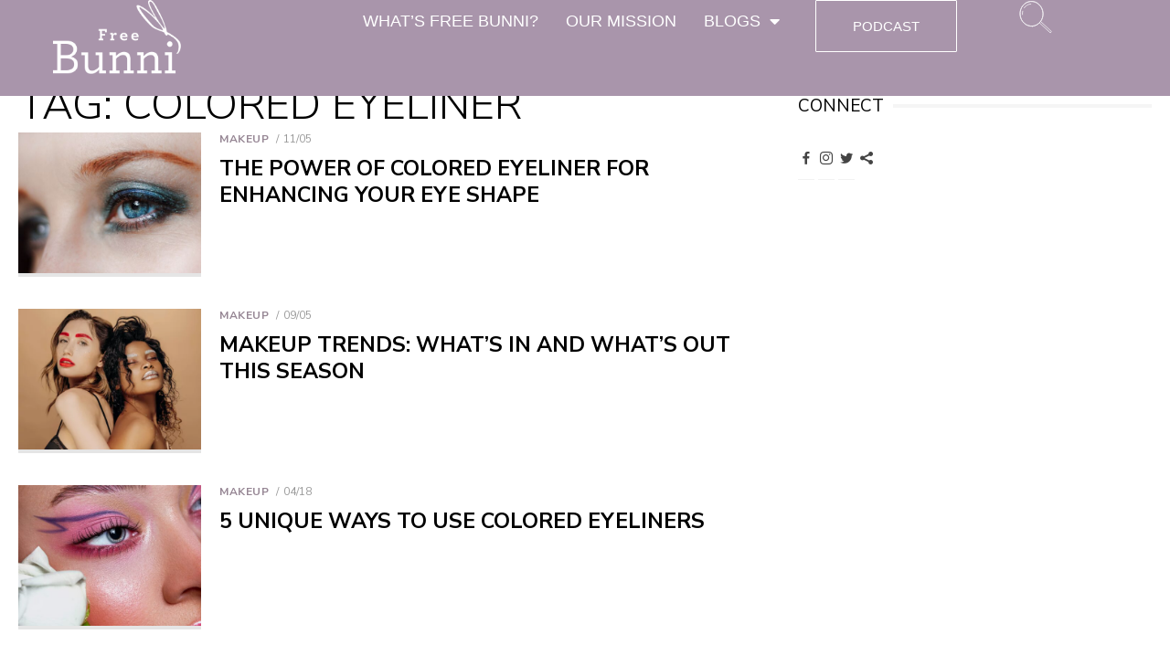

--- FILE ---
content_type: text/html; charset=UTF-8
request_url: https://freebunni.com/tag/colored-eyeliner/
body_size: 19285
content:
<!DOCTYPE html>
<html lang="en-US">
<head>
	<meta charset="UTF-8">
	<meta name="viewport" content="width=device-width, initial-scale=1.0, viewport-fit=cover" />		<meta name='robots' content='index, follow, max-image-preview:large, max-snippet:-1, max-video-preview:-1' />
	<style>img:is([sizes="auto" i], [sizes^="auto," i]) { contain-intrinsic-size: 3000px 1500px }</style>
	
	<!-- This site is optimized with the Yoast SEO plugin v26.7 - https://yoast.com/wordpress/plugins/seo/ -->
	<title>colored eyeliner Archives - Free Bunni</title>
	<link rel="canonical" href="https://freebunni.com/tag/colored-eyeliner/" />
	<meta property="og:locale" content="en_US" />
	<meta property="og:type" content="article" />
	<meta property="og:title" content="colored eyeliner Archives - Free Bunni" />
	<meta property="og:url" content="https://freebunni.com/tag/colored-eyeliner/" />
	<meta property="og:site_name" content="Free Bunni" />
	<meta name="twitter:card" content="summary_large_image" />
	<meta name="twitter:site" content="@freebunni" />
	<script type="application/ld+json" class="yoast-schema-graph">{"@context":"https://schema.org","@graph":[{"@type":"CollectionPage","@id":"https://freebunni.com/tag/colored-eyeliner/","url":"https://freebunni.com/tag/colored-eyeliner/","name":"colored eyeliner Archives - Free Bunni","isPartOf":{"@id":"https://freebunni.com/#website"},"primaryImageOfPage":{"@id":"https://freebunni.com/tag/colored-eyeliner/#primaryimage"},"image":{"@id":"https://freebunni.com/tag/colored-eyeliner/#primaryimage"},"thumbnailUrl":"https://freebunni.com/wp-content/uploads/2023/11/tom-swinnen-8rLW77fIHAY-unsplash-1-scaled.jpg","breadcrumb":{"@id":"https://freebunni.com/tag/colored-eyeliner/#breadcrumb"},"inLanguage":"en-US"},{"@type":"ImageObject","inLanguage":"en-US","@id":"https://freebunni.com/tag/colored-eyeliner/#primaryimage","url":"https://freebunni.com/wp-content/uploads/2023/11/tom-swinnen-8rLW77fIHAY-unsplash-1-scaled.jpg","contentUrl":"https://freebunni.com/wp-content/uploads/2023/11/tom-swinnen-8rLW77fIHAY-unsplash-1-scaled.jpg","width":2200,"height":1253,"caption":"Eye-Enhancing Hues"},{"@type":"BreadcrumbList","@id":"https://freebunni.com/tag/colored-eyeliner/#breadcrumb","itemListElement":[{"@type":"ListItem","position":1,"name":"Home","item":"https://freebunni.com/"},{"@type":"ListItem","position":2,"name":"colored eyeliner"}]},{"@type":"WebSite","@id":"https://freebunni.com/#website","url":"https://freebunni.com/","name":"Free Bunni","description":"Where all beauty lovers come to roam.","potentialAction":[{"@type":"SearchAction","target":{"@type":"EntryPoint","urlTemplate":"https://freebunni.com/?s={search_term_string}"},"query-input":{"@type":"PropertyValueSpecification","valueRequired":true,"valueName":"search_term_string"}}],"inLanguage":"en-US"}]}</script>
	<!-- / Yoast SEO plugin. -->


<link rel='dns-prefetch' href='//www.googletagmanager.com' />
<link rel='dns-prefetch' href='//fonts.googleapis.com' />
<link href='https://fonts.gstatic.com' crossorigin rel='preconnect' />
<link rel="alternate" type="application/rss+xml" title="Free Bunni &raquo; Feed" href="https://freebunni.com/feed/" />
<link rel="alternate" type="application/rss+xml" title="Free Bunni &raquo; Comments Feed" href="https://freebunni.com/comments/feed/" />
<link rel="alternate" type="application/rss+xml" title="Free Bunni &raquo; colored eyeliner Tag Feed" href="https://freebunni.com/tag/colored-eyeliner/feed/" />
		<!-- This site uses the Google Analytics by ExactMetrics plugin v8.11.1 - Using Analytics tracking - https://www.exactmetrics.com/ -->
							<script src="//www.googletagmanager.com/gtag/js?id=G-B6YHYZG5VZ"  data-cfasync="false" data-wpfc-render="false" type="text/javascript" async></script>
			<script data-cfasync="false" data-wpfc-render="false" type="text/javascript">
				var em_version = '8.11.1';
				var em_track_user = true;
				var em_no_track_reason = '';
								var ExactMetricsDefaultLocations = {"page_location":"https:\/\/freebunni.com\/tag\/colored-eyeliner\/"};
								ExactMetricsDefaultLocations.page_location = window.location.href;
								if ( typeof ExactMetricsPrivacyGuardFilter === 'function' ) {
					var ExactMetricsLocations = (typeof ExactMetricsExcludeQuery === 'object') ? ExactMetricsPrivacyGuardFilter( ExactMetricsExcludeQuery ) : ExactMetricsPrivacyGuardFilter( ExactMetricsDefaultLocations );
				} else {
					var ExactMetricsLocations = (typeof ExactMetricsExcludeQuery === 'object') ? ExactMetricsExcludeQuery : ExactMetricsDefaultLocations;
				}

								var disableStrs = [
										'ga-disable-G-B6YHYZG5VZ',
									];

				/* Function to detect opted out users */
				function __gtagTrackerIsOptedOut() {
					for (var index = 0; index < disableStrs.length; index++) {
						if (document.cookie.indexOf(disableStrs[index] + '=true') > -1) {
							return true;
						}
					}

					return false;
				}

				/* Disable tracking if the opt-out cookie exists. */
				if (__gtagTrackerIsOptedOut()) {
					for (var index = 0; index < disableStrs.length; index++) {
						window[disableStrs[index]] = true;
					}
				}

				/* Opt-out function */
				function __gtagTrackerOptout() {
					for (var index = 0; index < disableStrs.length; index++) {
						document.cookie = disableStrs[index] + '=true; expires=Thu, 31 Dec 2099 23:59:59 UTC; path=/';
						window[disableStrs[index]] = true;
					}
				}

				if ('undefined' === typeof gaOptout) {
					function gaOptout() {
						__gtagTrackerOptout();
					}
				}
								window.dataLayer = window.dataLayer || [];

				window.ExactMetricsDualTracker = {
					helpers: {},
					trackers: {},
				};
				if (em_track_user) {
					function __gtagDataLayer() {
						dataLayer.push(arguments);
					}

					function __gtagTracker(type, name, parameters) {
						if (!parameters) {
							parameters = {};
						}

						if (parameters.send_to) {
							__gtagDataLayer.apply(null, arguments);
							return;
						}

						if (type === 'event') {
														parameters.send_to = exactmetrics_frontend.v4_id;
							var hookName = name;
							if (typeof parameters['event_category'] !== 'undefined') {
								hookName = parameters['event_category'] + ':' + name;
							}

							if (typeof ExactMetricsDualTracker.trackers[hookName] !== 'undefined') {
								ExactMetricsDualTracker.trackers[hookName](parameters);
							} else {
								__gtagDataLayer('event', name, parameters);
							}
							
						} else {
							__gtagDataLayer.apply(null, arguments);
						}
					}

					__gtagTracker('js', new Date());
					__gtagTracker('set', {
						'developer_id.dNDMyYj': true,
											});
					if ( ExactMetricsLocations.page_location ) {
						__gtagTracker('set', ExactMetricsLocations);
					}
										__gtagTracker('config', 'G-B6YHYZG5VZ', {"forceSSL":"true"} );
										window.gtag = __gtagTracker;										(function () {
						/* https://developers.google.com/analytics/devguides/collection/analyticsjs/ */
						/* ga and __gaTracker compatibility shim. */
						var noopfn = function () {
							return null;
						};
						var newtracker = function () {
							return new Tracker();
						};
						var Tracker = function () {
							return null;
						};
						var p = Tracker.prototype;
						p.get = noopfn;
						p.set = noopfn;
						p.send = function () {
							var args = Array.prototype.slice.call(arguments);
							args.unshift('send');
							__gaTracker.apply(null, args);
						};
						var __gaTracker = function () {
							var len = arguments.length;
							if (len === 0) {
								return;
							}
							var f = arguments[len - 1];
							if (typeof f !== 'object' || f === null || typeof f.hitCallback !== 'function') {
								if ('send' === arguments[0]) {
									var hitConverted, hitObject = false, action;
									if ('event' === arguments[1]) {
										if ('undefined' !== typeof arguments[3]) {
											hitObject = {
												'eventAction': arguments[3],
												'eventCategory': arguments[2],
												'eventLabel': arguments[4],
												'value': arguments[5] ? arguments[5] : 1,
											}
										}
									}
									if ('pageview' === arguments[1]) {
										if ('undefined' !== typeof arguments[2]) {
											hitObject = {
												'eventAction': 'page_view',
												'page_path': arguments[2],
											}
										}
									}
									if (typeof arguments[2] === 'object') {
										hitObject = arguments[2];
									}
									if (typeof arguments[5] === 'object') {
										Object.assign(hitObject, arguments[5]);
									}
									if ('undefined' !== typeof arguments[1].hitType) {
										hitObject = arguments[1];
										if ('pageview' === hitObject.hitType) {
											hitObject.eventAction = 'page_view';
										}
									}
									if (hitObject) {
										action = 'timing' === arguments[1].hitType ? 'timing_complete' : hitObject.eventAction;
										hitConverted = mapArgs(hitObject);
										__gtagTracker('event', action, hitConverted);
									}
								}
								return;
							}

							function mapArgs(args) {
								var arg, hit = {};
								var gaMap = {
									'eventCategory': 'event_category',
									'eventAction': 'event_action',
									'eventLabel': 'event_label',
									'eventValue': 'event_value',
									'nonInteraction': 'non_interaction',
									'timingCategory': 'event_category',
									'timingVar': 'name',
									'timingValue': 'value',
									'timingLabel': 'event_label',
									'page': 'page_path',
									'location': 'page_location',
									'title': 'page_title',
									'referrer' : 'page_referrer',
								};
								for (arg in args) {
																		if (!(!args.hasOwnProperty(arg) || !gaMap.hasOwnProperty(arg))) {
										hit[gaMap[arg]] = args[arg];
									} else {
										hit[arg] = args[arg];
									}
								}
								return hit;
							}

							try {
								f.hitCallback();
							} catch (ex) {
							}
						};
						__gaTracker.create = newtracker;
						__gaTracker.getByName = newtracker;
						__gaTracker.getAll = function () {
							return [];
						};
						__gaTracker.remove = noopfn;
						__gaTracker.loaded = true;
						window['__gaTracker'] = __gaTracker;
					})();
									} else {
										console.log("");
					(function () {
						function __gtagTracker() {
							return null;
						}

						window['__gtagTracker'] = __gtagTracker;
						window['gtag'] = __gtagTracker;
					})();
									}
			</script>
							<!-- / Google Analytics by ExactMetrics -->
		<script type="text/javascript">
/* <![CDATA[ */
window._wpemojiSettings = {"baseUrl":"https:\/\/s.w.org\/images\/core\/emoji\/16.0.1\/72x72\/","ext":".png","svgUrl":"https:\/\/s.w.org\/images\/core\/emoji\/16.0.1\/svg\/","svgExt":".svg","source":{"concatemoji":"https:\/\/freebunni.com\/wp-includes\/js\/wp-emoji-release.min.js?ver=6.8.3"}};
/*! This file is auto-generated */
!function(s,n){var o,i,e;function c(e){try{var t={supportTests:e,timestamp:(new Date).valueOf()};sessionStorage.setItem(o,JSON.stringify(t))}catch(e){}}function p(e,t,n){e.clearRect(0,0,e.canvas.width,e.canvas.height),e.fillText(t,0,0);var t=new Uint32Array(e.getImageData(0,0,e.canvas.width,e.canvas.height).data),a=(e.clearRect(0,0,e.canvas.width,e.canvas.height),e.fillText(n,0,0),new Uint32Array(e.getImageData(0,0,e.canvas.width,e.canvas.height).data));return t.every(function(e,t){return e===a[t]})}function u(e,t){e.clearRect(0,0,e.canvas.width,e.canvas.height),e.fillText(t,0,0);for(var n=e.getImageData(16,16,1,1),a=0;a<n.data.length;a++)if(0!==n.data[a])return!1;return!0}function f(e,t,n,a){switch(t){case"flag":return n(e,"\ud83c\udff3\ufe0f\u200d\u26a7\ufe0f","\ud83c\udff3\ufe0f\u200b\u26a7\ufe0f")?!1:!n(e,"\ud83c\udde8\ud83c\uddf6","\ud83c\udde8\u200b\ud83c\uddf6")&&!n(e,"\ud83c\udff4\udb40\udc67\udb40\udc62\udb40\udc65\udb40\udc6e\udb40\udc67\udb40\udc7f","\ud83c\udff4\u200b\udb40\udc67\u200b\udb40\udc62\u200b\udb40\udc65\u200b\udb40\udc6e\u200b\udb40\udc67\u200b\udb40\udc7f");case"emoji":return!a(e,"\ud83e\udedf")}return!1}function g(e,t,n,a){var r="undefined"!=typeof WorkerGlobalScope&&self instanceof WorkerGlobalScope?new OffscreenCanvas(300,150):s.createElement("canvas"),o=r.getContext("2d",{willReadFrequently:!0}),i=(o.textBaseline="top",o.font="600 32px Arial",{});return e.forEach(function(e){i[e]=t(o,e,n,a)}),i}function t(e){var t=s.createElement("script");t.src=e,t.defer=!0,s.head.appendChild(t)}"undefined"!=typeof Promise&&(o="wpEmojiSettingsSupports",i=["flag","emoji"],n.supports={everything:!0,everythingExceptFlag:!0},e=new Promise(function(e){s.addEventListener("DOMContentLoaded",e,{once:!0})}),new Promise(function(t){var n=function(){try{var e=JSON.parse(sessionStorage.getItem(o));if("object"==typeof e&&"number"==typeof e.timestamp&&(new Date).valueOf()<e.timestamp+604800&&"object"==typeof e.supportTests)return e.supportTests}catch(e){}return null}();if(!n){if("undefined"!=typeof Worker&&"undefined"!=typeof OffscreenCanvas&&"undefined"!=typeof URL&&URL.createObjectURL&&"undefined"!=typeof Blob)try{var e="postMessage("+g.toString()+"("+[JSON.stringify(i),f.toString(),p.toString(),u.toString()].join(",")+"));",a=new Blob([e],{type:"text/javascript"}),r=new Worker(URL.createObjectURL(a),{name:"wpTestEmojiSupports"});return void(r.onmessage=function(e){c(n=e.data),r.terminate(),t(n)})}catch(e){}c(n=g(i,f,p,u))}t(n)}).then(function(e){for(var t in e)n.supports[t]=e[t],n.supports.everything=n.supports.everything&&n.supports[t],"flag"!==t&&(n.supports.everythingExceptFlag=n.supports.everythingExceptFlag&&n.supports[t]);n.supports.everythingExceptFlag=n.supports.everythingExceptFlag&&!n.supports.flag,n.DOMReady=!1,n.readyCallback=function(){n.DOMReady=!0}}).then(function(){return e}).then(function(){var e;n.supports.everything||(n.readyCallback(),(e=n.source||{}).concatemoji?t(e.concatemoji):e.wpemoji&&e.twemoji&&(t(e.twemoji),t(e.wpemoji)))}))}((window,document),window._wpemojiSettings);
/* ]]> */
</script>
<style id='wp-emoji-styles-inline-css' type='text/css'>

	img.wp-smiley, img.emoji {
		display: inline !important;
		border: none !important;
		box-shadow: none !important;
		height: 1em !important;
		width: 1em !important;
		margin: 0 0.07em !important;
		vertical-align: -0.1em !important;
		background: none !important;
		padding: 0 !important;
	}
</style>
<link rel='stylesheet' id='wp-block-library-css' href='https://freebunni.com/wp-includes/css/dist/block-library/style.min.css?ver=6.8.3' type='text/css' media='all' />
<style id='classic-theme-styles-inline-css' type='text/css'>
/*! This file is auto-generated */
.wp-block-button__link{color:#fff;background-color:#32373c;border-radius:9999px;box-shadow:none;text-decoration:none;padding:calc(.667em + 2px) calc(1.333em + 2px);font-size:1.125em}.wp-block-file__button{background:#32373c;color:#fff;text-decoration:none}
</style>
<style id='kia-post-subtitle-style-inline-css' type='text/css'>
.wp-block-kia-post-subtitle{box-sizing:border-box;word-break:break-word}.wp-block-kia-post-subtitle a{display:inline-block}.wp-block-kia-post-subtitle.no-subtitle{opacity:.333}

</style>
<style id='global-styles-inline-css' type='text/css'>
:root{--wp--preset--aspect-ratio--square: 1;--wp--preset--aspect-ratio--4-3: 4/3;--wp--preset--aspect-ratio--3-4: 3/4;--wp--preset--aspect-ratio--3-2: 3/2;--wp--preset--aspect-ratio--2-3: 2/3;--wp--preset--aspect-ratio--16-9: 16/9;--wp--preset--aspect-ratio--9-16: 9/16;--wp--preset--color--black: #000000;--wp--preset--color--cyan-bluish-gray: #abb8c3;--wp--preset--color--white: #ffffff;--wp--preset--color--pale-pink: #f78da7;--wp--preset--color--vivid-red: #cf2e2e;--wp--preset--color--luminous-vivid-orange: #ff6900;--wp--preset--color--luminous-vivid-amber: #fcb900;--wp--preset--color--light-green-cyan: #7bdcb5;--wp--preset--color--vivid-green-cyan: #00d084;--wp--preset--color--pale-cyan-blue: #8ed1fc;--wp--preset--color--vivid-cyan-blue: #0693e3;--wp--preset--color--vivid-purple: #9b51e0;--wp--preset--color--dark-gray: #222222;--wp--preset--color--medium-gray: #444444;--wp--preset--color--light-gray: #888888;--wp--preset--color--accent: #968694;--wp--preset--gradient--vivid-cyan-blue-to-vivid-purple: linear-gradient(135deg,rgba(6,147,227,1) 0%,rgb(155,81,224) 100%);--wp--preset--gradient--light-green-cyan-to-vivid-green-cyan: linear-gradient(135deg,rgb(122,220,180) 0%,rgb(0,208,130) 100%);--wp--preset--gradient--luminous-vivid-amber-to-luminous-vivid-orange: linear-gradient(135deg,rgba(252,185,0,1) 0%,rgba(255,105,0,1) 100%);--wp--preset--gradient--luminous-vivid-orange-to-vivid-red: linear-gradient(135deg,rgba(255,105,0,1) 0%,rgb(207,46,46) 100%);--wp--preset--gradient--very-light-gray-to-cyan-bluish-gray: linear-gradient(135deg,rgb(238,238,238) 0%,rgb(169,184,195) 100%);--wp--preset--gradient--cool-to-warm-spectrum: linear-gradient(135deg,rgb(74,234,220) 0%,rgb(151,120,209) 20%,rgb(207,42,186) 40%,rgb(238,44,130) 60%,rgb(251,105,98) 80%,rgb(254,248,76) 100%);--wp--preset--gradient--blush-light-purple: linear-gradient(135deg,rgb(255,206,236) 0%,rgb(152,150,240) 100%);--wp--preset--gradient--blush-bordeaux: linear-gradient(135deg,rgb(254,205,165) 0%,rgb(254,45,45) 50%,rgb(107,0,62) 100%);--wp--preset--gradient--luminous-dusk: linear-gradient(135deg,rgb(255,203,112) 0%,rgb(199,81,192) 50%,rgb(65,88,208) 100%);--wp--preset--gradient--pale-ocean: linear-gradient(135deg,rgb(255,245,203) 0%,rgb(182,227,212) 50%,rgb(51,167,181) 100%);--wp--preset--gradient--electric-grass: linear-gradient(135deg,rgb(202,248,128) 0%,rgb(113,206,126) 100%);--wp--preset--gradient--midnight: linear-gradient(135deg,rgb(2,3,129) 0%,rgb(40,116,252) 100%);--wp--preset--font-size--small: 16px;--wp--preset--font-size--medium: 20px;--wp--preset--font-size--large: 24px;--wp--preset--font-size--x-large: 42px;--wp--preset--font-size--normal: 18px;--wp--preset--font-size--huge: 32px;--wp--preset--spacing--20: 0.44rem;--wp--preset--spacing--30: 0.67rem;--wp--preset--spacing--40: 1rem;--wp--preset--spacing--50: 1.5rem;--wp--preset--spacing--60: 2.25rem;--wp--preset--spacing--70: 3.38rem;--wp--preset--spacing--80: 5.06rem;--wp--preset--shadow--natural: 6px 6px 9px rgba(0, 0, 0, 0.2);--wp--preset--shadow--deep: 12px 12px 50px rgba(0, 0, 0, 0.4);--wp--preset--shadow--sharp: 6px 6px 0px rgba(0, 0, 0, 0.2);--wp--preset--shadow--outlined: 6px 6px 0px -3px rgba(255, 255, 255, 1), 6px 6px rgba(0, 0, 0, 1);--wp--preset--shadow--crisp: 6px 6px 0px rgba(0, 0, 0, 1);}:where(.is-layout-flex){gap: 0.5em;}:where(.is-layout-grid){gap: 0.5em;}body .is-layout-flex{display: flex;}.is-layout-flex{flex-wrap: wrap;align-items: center;}.is-layout-flex > :is(*, div){margin: 0;}body .is-layout-grid{display: grid;}.is-layout-grid > :is(*, div){margin: 0;}:where(.wp-block-columns.is-layout-flex){gap: 2em;}:where(.wp-block-columns.is-layout-grid){gap: 2em;}:where(.wp-block-post-template.is-layout-flex){gap: 1.25em;}:where(.wp-block-post-template.is-layout-grid){gap: 1.25em;}.has-black-color{color: var(--wp--preset--color--black) !important;}.has-cyan-bluish-gray-color{color: var(--wp--preset--color--cyan-bluish-gray) !important;}.has-white-color{color: var(--wp--preset--color--white) !important;}.has-pale-pink-color{color: var(--wp--preset--color--pale-pink) !important;}.has-vivid-red-color{color: var(--wp--preset--color--vivid-red) !important;}.has-luminous-vivid-orange-color{color: var(--wp--preset--color--luminous-vivid-orange) !important;}.has-luminous-vivid-amber-color{color: var(--wp--preset--color--luminous-vivid-amber) !important;}.has-light-green-cyan-color{color: var(--wp--preset--color--light-green-cyan) !important;}.has-vivid-green-cyan-color{color: var(--wp--preset--color--vivid-green-cyan) !important;}.has-pale-cyan-blue-color{color: var(--wp--preset--color--pale-cyan-blue) !important;}.has-vivid-cyan-blue-color{color: var(--wp--preset--color--vivid-cyan-blue) !important;}.has-vivid-purple-color{color: var(--wp--preset--color--vivid-purple) !important;}.has-black-background-color{background-color: var(--wp--preset--color--black) !important;}.has-cyan-bluish-gray-background-color{background-color: var(--wp--preset--color--cyan-bluish-gray) !important;}.has-white-background-color{background-color: var(--wp--preset--color--white) !important;}.has-pale-pink-background-color{background-color: var(--wp--preset--color--pale-pink) !important;}.has-vivid-red-background-color{background-color: var(--wp--preset--color--vivid-red) !important;}.has-luminous-vivid-orange-background-color{background-color: var(--wp--preset--color--luminous-vivid-orange) !important;}.has-luminous-vivid-amber-background-color{background-color: var(--wp--preset--color--luminous-vivid-amber) !important;}.has-light-green-cyan-background-color{background-color: var(--wp--preset--color--light-green-cyan) !important;}.has-vivid-green-cyan-background-color{background-color: var(--wp--preset--color--vivid-green-cyan) !important;}.has-pale-cyan-blue-background-color{background-color: var(--wp--preset--color--pale-cyan-blue) !important;}.has-vivid-cyan-blue-background-color{background-color: var(--wp--preset--color--vivid-cyan-blue) !important;}.has-vivid-purple-background-color{background-color: var(--wp--preset--color--vivid-purple) !important;}.has-black-border-color{border-color: var(--wp--preset--color--black) !important;}.has-cyan-bluish-gray-border-color{border-color: var(--wp--preset--color--cyan-bluish-gray) !important;}.has-white-border-color{border-color: var(--wp--preset--color--white) !important;}.has-pale-pink-border-color{border-color: var(--wp--preset--color--pale-pink) !important;}.has-vivid-red-border-color{border-color: var(--wp--preset--color--vivid-red) !important;}.has-luminous-vivid-orange-border-color{border-color: var(--wp--preset--color--luminous-vivid-orange) !important;}.has-luminous-vivid-amber-border-color{border-color: var(--wp--preset--color--luminous-vivid-amber) !important;}.has-light-green-cyan-border-color{border-color: var(--wp--preset--color--light-green-cyan) !important;}.has-vivid-green-cyan-border-color{border-color: var(--wp--preset--color--vivid-green-cyan) !important;}.has-pale-cyan-blue-border-color{border-color: var(--wp--preset--color--pale-cyan-blue) !important;}.has-vivid-cyan-blue-border-color{border-color: var(--wp--preset--color--vivid-cyan-blue) !important;}.has-vivid-purple-border-color{border-color: var(--wp--preset--color--vivid-purple) !important;}.has-vivid-cyan-blue-to-vivid-purple-gradient-background{background: var(--wp--preset--gradient--vivid-cyan-blue-to-vivid-purple) !important;}.has-light-green-cyan-to-vivid-green-cyan-gradient-background{background: var(--wp--preset--gradient--light-green-cyan-to-vivid-green-cyan) !important;}.has-luminous-vivid-amber-to-luminous-vivid-orange-gradient-background{background: var(--wp--preset--gradient--luminous-vivid-amber-to-luminous-vivid-orange) !important;}.has-luminous-vivid-orange-to-vivid-red-gradient-background{background: var(--wp--preset--gradient--luminous-vivid-orange-to-vivid-red) !important;}.has-very-light-gray-to-cyan-bluish-gray-gradient-background{background: var(--wp--preset--gradient--very-light-gray-to-cyan-bluish-gray) !important;}.has-cool-to-warm-spectrum-gradient-background{background: var(--wp--preset--gradient--cool-to-warm-spectrum) !important;}.has-blush-light-purple-gradient-background{background: var(--wp--preset--gradient--blush-light-purple) !important;}.has-blush-bordeaux-gradient-background{background: var(--wp--preset--gradient--blush-bordeaux) !important;}.has-luminous-dusk-gradient-background{background: var(--wp--preset--gradient--luminous-dusk) !important;}.has-pale-ocean-gradient-background{background: var(--wp--preset--gradient--pale-ocean) !important;}.has-electric-grass-gradient-background{background: var(--wp--preset--gradient--electric-grass) !important;}.has-midnight-gradient-background{background: var(--wp--preset--gradient--midnight) !important;}.has-small-font-size{font-size: var(--wp--preset--font-size--small) !important;}.has-medium-font-size{font-size: var(--wp--preset--font-size--medium) !important;}.has-large-font-size{font-size: var(--wp--preset--font-size--large) !important;}.has-x-large-font-size{font-size: var(--wp--preset--font-size--x-large) !important;}
:where(.wp-block-post-template.is-layout-flex){gap: 1.25em;}:where(.wp-block-post-template.is-layout-grid){gap: 1.25em;}
:where(.wp-block-columns.is-layout-flex){gap: 2em;}:where(.wp-block-columns.is-layout-grid){gap: 2em;}
:root :where(.wp-block-pullquote){font-size: 1.5em;line-height: 1.6;}
</style>
<link rel='stylesheet' id='type-fonts-css' href='https://fonts.googleapis.com/css?family=Nunito+Sans%3A400%2C700%2C300%2C400italic%2C700italic%7CPoppins%3A400%2C700&#038;subset=latin%2Clatin-ext&#038;display=swap' type='text/css' media='all' />
<link rel='stylesheet' id='type-material-icons-css' href='https://fonts.googleapis.com/icon?family=Material+Icons&#038;display=swap' type='text/css' media='all' />
<link rel='stylesheet' id='type-social-icons-css' href='https://freebunni.com/wp-content/themes/type/assets/css/socicon.min.css?ver=3.5.2' type='text/css' media='all' />
<link rel='stylesheet' id='type-style-css' href='https://freebunni.com/wp-content/themes/type/style.css?ver=11.1.5' type='text/css' media='all' />
<style id='type-style-inline-css' type='text/css'>

	.site-logo {max-width: none;}
	.site-logo .custom-logo-link {
		display: inline-block;
		line-height: 1;
	}
		.site-logo .custom-logo-link {max-width: 180px;}
		@media screen and (min-width: 720px) {
		.site-logo .custom-logo-link {max-width: 220px;}
		}.header-image {padding-top: 20px;padding-bottom: 20px;}
		.header-image:before {
		content: '';
		position: absolute;
		left: 0;
		top: 0;
		width: 100%;
		height: 100%;
		background-color: #000;
		}.header-image:before {opacity: 0.10;}
		a, a:hover, .site-info a:hover, .entry-content .has-accent-color,
		.site-credits a:hover, .widget a:hover, .widget-area ul li a:hover, .comment-metadata a:hover, .entry-header .comments-link a:hover,
		.site-title a:hover, .entry-title a:hover, .category-title a:hover, .entry-footer .material-icons, .posts-navigation a:hover, .large-post .read-more,
		.main-navigation li:hover > a, .main-navigation li:focus > a,
		.main-navigation .current_page_item > a, .main-navigation .current-menu-item > a,
		.dropdown-toggle:hover, .dropdown-toggle:focus, .site-footer .col-12 #sb_instagram .sbi_follow_btn a:hover {
		color: #968694;
		}
		button, input[type='button'], input[type='reset'], input[type='submit'], .entry-content .has-accent-background-color,
		.large-post .read-more:hover, .sidebar .widget_tag_cloud a:hover, .reply a:hover, .main-navigation > ul > li.current-menu-item:before {
		background-color: #968694;
		}
		blockquote {border-left-color: #968694;}
		.large-post .read-more, .reply a, .posts-loop .entry-thumbnail:hover img, .list-vertical .entry-thumbnail:hover {
		border-color: #968694;
		}
		.format-audio .entry-thumbnail:after, .format-gallery .entry-thumbnail:after, .format-image .entry-thumbnail:after, .format-quote .entry-thumbnail:after, .format-video .entry-thumbnail:after {
		border-top-color: #968694;
		}.site-description {color: #ffffff;}.site-footer {background-color: #353535;}
			.site-info, .site-credits  {
			color: rgba(255,255,255,.8);
			}
			.site-info a, .site-credits a,
			.site-info a:hover, .site-credits a:hover {
			color: #ffffff;
			}.site-footer .widget-area {background-color: #353535;}
</style>
<link rel='stylesheet' id='elementor-frontend-css' href='https://freebunni.com/wp-content/plugins/elementor/assets/css/frontend.min.css?ver=3.34.1' type='text/css' media='all' />
<style id='elementor-frontend-inline-css' type='text/css'>
.elementor-kit-14107{--e-global-color-primary:#000000;--e-global-color-secondary:#4F5051;--e-global-color-text:#2A2A2A;--e-global-color-accent:#FFFFFF;--e-global-color-805a7b4:#CF1B76;--e-global-color-3a7a192:#E24691;--e-global-color-364c188:#DDD1E8;--e-global-color-b8f4910:#BFADC1;--e-global-color-a2d8b8d:#BCAEEB;color:var( --e-global-color-primary );font-family:"Nunito Sans", Sans-serif;font-size:18px;}.elementor-kit-14107 e-page-transition{background-color:#FFBC7D;}.elementor-kit-14107 h1{color:var( --e-global-color-primary );font-family:"Nunito Sans", Sans-serif;font-size:47px;font-weight:200;}.elementor-kit-14107 h2{color:var( --e-global-color-primary );font-family:"Nunito Sans", Sans-serif;font-size:40px;font-weight:600;}.elementor-kit-14107 h3{color:var( --e-global-color-primary );font-family:"Nunito Sans", Sans-serif;font-size:19px;}.elementor-kit-14107 h4{font-family:"Nunito Sans", Sans-serif;}.elementor-kit-14107 h5{font-family:"Nunito Sans", Sans-serif;}.elementor-kit-14107 h6{font-family:"Nunito Sans", Sans-serif;}.elementor-section.elementor-section-boxed > .elementor-container{max-width:1140px;}.e-con{--container-max-width:1140px;--container-default-padding-top:0px;--container-default-padding-right:0px;--container-default-padding-bottom:0px;--container-default-padding-left:0px;}.elementor-widget:not(:last-child){margin-block-end:20px;}.elementor-element{--widgets-spacing:20px 20px;--widgets-spacing-row:20px;--widgets-spacing-column:20px;}{}h1.entry-title{display:var(--page-title-display);}@media(max-width:1024px){.elementor-section.elementor-section-boxed > .elementor-container{max-width:1024px;}.e-con{--container-max-width:1024px;}}@media(max-width:767px){.elementor-section.elementor-section-boxed > .elementor-container{max-width:767px;}.e-con{--container-max-width:767px;}}
.elementor-25356 .elementor-element.elementor-element-f658a49{--display:flex;--min-height:105px;--flex-direction:row;--container-widget-width:calc( ( 1 - var( --container-widget-flex-grow ) ) * 100% );--container-widget-height:100%;--container-widget-flex-grow:1;--container-widget-align-self:stretch;--flex-wrap-mobile:wrap;--justify-content:center;--align-items:center;--gap:10px 10px;--row-gap:10px;--column-gap:10px;--overlay-opacity:0.5;--margin-top:0px;--margin-bottom:0px;--margin-left:0px;--margin-right:0px;--padding-top:0px;--padding-bottom:0px;--padding-left:0px;--padding-right:0px;}.elementor-25356 .elementor-element.elementor-element-f658a49:not(.elementor-motion-effects-element-type-background), .elementor-25356 .elementor-element.elementor-element-f658a49 > .elementor-motion-effects-container > .elementor-motion-effects-layer{background-color:#A995AB;}.elementor-25356 .elementor-element.elementor-element-f658a49::before, .elementor-25356 .elementor-element.elementor-element-f658a49 > .elementor-background-video-container::before, .elementor-25356 .elementor-element.elementor-element-f658a49 > .e-con-inner > .elementor-background-video-container::before, .elementor-25356 .elementor-element.elementor-element-f658a49 > .elementor-background-slideshow::before, .elementor-25356 .elementor-element.elementor-element-f658a49 > .e-con-inner > .elementor-background-slideshow::before, .elementor-25356 .elementor-element.elementor-element-f658a49 > .elementor-motion-effects-container > .elementor-motion-effects-layer::before{--background-overlay:'';}.elementor-25356 .elementor-element.elementor-element-8764980{--display:flex;}.elementor-widget-image .widget-image-caption{color:var( --e-global-color-text );font-family:var( --e-global-typography-text-font-family ), Sans-serif;font-weight:var( --e-global-typography-text-font-weight );}.elementor-25356 .elementor-element.elementor-element-605f802 > .elementor-widget-container{padding:0px 0px 15px 0px;}.elementor-25356 .elementor-element.elementor-element-605f802{text-align:center;}.elementor-25356 .elementor-element.elementor-element-605f802 img{width:55%;}.elementor-25356 .elementor-element.elementor-element-4081374{--display:flex;}.elementor-widget-nav-menu .elementor-nav-menu .elementor-item{font-family:var( --e-global-typography-primary-font-family ), Sans-serif;font-weight:var( --e-global-typography-primary-font-weight );}.elementor-widget-nav-menu .elementor-nav-menu--main .elementor-item{color:var( --e-global-color-text );fill:var( --e-global-color-text );}.elementor-widget-nav-menu .elementor-nav-menu--main .elementor-item:hover,
					.elementor-widget-nav-menu .elementor-nav-menu--main .elementor-item.elementor-item-active,
					.elementor-widget-nav-menu .elementor-nav-menu--main .elementor-item.highlighted,
					.elementor-widget-nav-menu .elementor-nav-menu--main .elementor-item:focus{color:var( --e-global-color-accent );fill:var( --e-global-color-accent );}.elementor-widget-nav-menu .elementor-nav-menu--main:not(.e--pointer-framed) .elementor-item:before,
					.elementor-widget-nav-menu .elementor-nav-menu--main:not(.e--pointer-framed) .elementor-item:after{background-color:var( --e-global-color-accent );}.elementor-widget-nav-menu .e--pointer-framed .elementor-item:before,
					.elementor-widget-nav-menu .e--pointer-framed .elementor-item:after{border-color:var( --e-global-color-accent );}.elementor-widget-nav-menu{--e-nav-menu-divider-color:var( --e-global-color-text );}.elementor-widget-nav-menu .elementor-nav-menu--dropdown .elementor-item, .elementor-widget-nav-menu .elementor-nav-menu--dropdown  .elementor-sub-item{font-family:var( --e-global-typography-accent-font-family ), Sans-serif;font-weight:var( --e-global-typography-accent-font-weight );}.elementor-25356 .elementor-element.elementor-element-f15adda{width:var( --container-widget-width, 100.583% );max-width:100.583%;--container-widget-width:100.583%;--container-widget-flex-grow:0;}.elementor-25356 .elementor-element.elementor-element-f15adda > .elementor-widget-container{margin:0px 0px 0px 0px;padding:0px 0px 0px 0px;}.elementor-25356 .elementor-element.elementor-element-f15adda.elementor-element{--flex-grow:0;--flex-shrink:0;}.elementor-25356 .elementor-element.elementor-element-f15adda .elementor-menu-toggle{margin:0 auto;}.elementor-25356 .elementor-element.elementor-element-f15adda .elementor-nav-menu .elementor-item{font-family:"Aboreto", Sans-serif;font-size:18px;font-weight:500;}.elementor-25356 .elementor-element.elementor-element-f15adda .elementor-nav-menu--main .elementor-item{color:var( --e-global-color-accent );fill:var( --e-global-color-accent );padding-left:15px;padding-right:15px;}.elementor-25356 .elementor-element.elementor-element-f15adda .elementor-nav-menu--dropdown a, .elementor-25356 .elementor-element.elementor-element-f15adda .elementor-menu-toggle{color:var( --e-global-color-accent );fill:var( --e-global-color-accent );}.elementor-25356 .elementor-element.elementor-element-f15adda .elementor-nav-menu--dropdown{background-color:var( --e-global-color-b8f4910 );}.elementor-25356 .elementor-element.elementor-element-f15adda .elementor-nav-menu--dropdown a:hover,
					.elementor-25356 .elementor-element.elementor-element-f15adda .elementor-nav-menu--dropdown a:focus,
					.elementor-25356 .elementor-element.elementor-element-f15adda .elementor-nav-menu--dropdown a.elementor-item-active,
					.elementor-25356 .elementor-element.elementor-element-f15adda .elementor-nav-menu--dropdown a.highlighted,
					.elementor-25356 .elementor-element.elementor-element-f15adda .elementor-menu-toggle:hover,
					.elementor-25356 .elementor-element.elementor-element-f15adda .elementor-menu-toggle:focus{color:var( --e-global-color-accent );}.elementor-25356 .elementor-element.elementor-element-f15adda .elementor-nav-menu--dropdown a:hover,
					.elementor-25356 .elementor-element.elementor-element-f15adda .elementor-nav-menu--dropdown a:focus,
					.elementor-25356 .elementor-element.elementor-element-f15adda .elementor-nav-menu--dropdown a.elementor-item-active,
					.elementor-25356 .elementor-element.elementor-element-f15adda .elementor-nav-menu--dropdown a.highlighted{background-color:var( --e-global-color-364c188 );}.elementor-25356 .elementor-element.elementor-element-f15adda .elementor-nav-menu--dropdown .elementor-item, .elementor-25356 .elementor-element.elementor-element-f15adda .elementor-nav-menu--dropdown  .elementor-sub-item{font-family:"Aboreto", Sans-serif;font-size:14px;font-weight:500;}.elementor-25356 .elementor-element.elementor-element-f15adda .elementor-nav-menu--dropdown a{padding-left:15px;padding-right:15px;padding-top:16px;padding-bottom:16px;}.elementor-25356 .elementor-element.elementor-element-e381c0a{--display:flex;}.elementor-widget-button .elementor-button{background-color:var( --e-global-color-accent );font-family:var( --e-global-typography-accent-font-family ), Sans-serif;font-weight:var( --e-global-typography-accent-font-weight );}.elementor-25356 .elementor-element.elementor-element-7f75b0d .elementor-button{background-color:#A995AB;font-family:"Aboreto", Sans-serif;font-size:15px;font-weight:500;border-style:solid;border-width:1px 1px 1px 1px;border-radius:1px 1px 1px 1px;}.elementor-25356 .elementor-element.elementor-element-7f75b0d .elementor-button:hover, .elementor-25356 .elementor-element.elementor-element-7f75b0d .elementor-button:focus{background-color:#ED8AC2;}.elementor-25356 .elementor-element.elementor-element-7f75b0d{width:var( --container-widget-width, 101.561% );max-width:101.561%;--container-widget-width:101.561%;--container-widget-flex-grow:0;}.elementor-25356 .elementor-element.elementor-element-7f75b0d > .elementor-widget-container{margin:0px 10px 0px 0px;}.elementor-25356 .elementor-element.elementor-element-7f75b0d.elementor-element{--flex-grow:0;--flex-shrink:0;}.elementor-25356 .elementor-element.elementor-element-d14b989{--display:flex;}.elementor-25356 .elementor-element.elementor-element-ffab14a{width:var( --container-widget-width, 53.103% );max-width:53.103%;--container-widget-width:53.103%;--container-widget-flex-grow:0;text-align:center;}.elementor-25356 .elementor-element.elementor-element-ffab14a > .elementor-widget-container{margin:0px 0px 0px 0px;padding:0px 0px 0px 0px;}.elementor-25356 .elementor-element.elementor-element-ffab14a.elementor-element{--flex-grow:0;--flex-shrink:0;}.elementor-25356 .elementor-element.elementor-element-ffab14a img{width:80%;}.elementor-25356 .elementor-element.elementor-element-852ecdf{--display:flex;--min-height:65px;--flex-direction:row;--container-widget-width:calc( ( 1 - var( --container-widget-flex-grow ) ) * 100% );--container-widget-height:100%;--container-widget-flex-grow:1;--container-widget-align-self:stretch;--flex-wrap-mobile:wrap;--align-items:stretch;--gap:10px 10px;--row-gap:10px;--column-gap:10px;--overlay-opacity:0.5;--margin-top:0px;--margin-bottom:0px;--margin-left:0px;--margin-right:0px;--padding-top:0px;--padding-bottom:0px;--padding-left:0px;--padding-right:0px;}.elementor-25356 .elementor-element.elementor-element-852ecdf:not(.elementor-motion-effects-element-type-background), .elementor-25356 .elementor-element.elementor-element-852ecdf > .elementor-motion-effects-container > .elementor-motion-effects-layer{background-color:#BFADC1;}.elementor-25356 .elementor-element.elementor-element-852ecdf::before, .elementor-25356 .elementor-element.elementor-element-852ecdf > .elementor-background-video-container::before, .elementor-25356 .elementor-element.elementor-element-852ecdf > .e-con-inner > .elementor-background-video-container::before, .elementor-25356 .elementor-element.elementor-element-852ecdf > .elementor-background-slideshow::before, .elementor-25356 .elementor-element.elementor-element-852ecdf > .e-con-inner > .elementor-background-slideshow::before, .elementor-25356 .elementor-element.elementor-element-852ecdf > .elementor-motion-effects-container > .elementor-motion-effects-layer::before{--background-overlay:'';}.elementor-25356 .elementor-element.elementor-element-852ecdf.e-con{--flex-grow:0;--flex-shrink:0;}.elementor-25356 .elementor-element.elementor-element-24ce654{--display:flex;}.elementor-25356 .elementor-element.elementor-element-24ce654.e-con{--flex-grow:0;--flex-shrink:0;}.elementor-25356 .elementor-element.elementor-element-d1769ae > .elementor-widget-container{padding:0px 0px 15px 0px;}.elementor-25356 .elementor-element.elementor-element-d1769ae{text-align:center;}.elementor-25356 .elementor-element.elementor-element-d1769ae img{width:50%;}.elementor-25356 .elementor-element.elementor-element-6f8fd47{--display:flex;}.elementor-25356 .elementor-element.elementor-element-6f8fd47.e-con{--flex-grow:0;--flex-shrink:0;}.elementor-25356 .elementor-element.elementor-element-35028ce .elementor-button{background-color:var( --e-global-color-b8f4910 );font-family:"Poppins", Sans-serif;font-size:15px;font-weight:500;border-style:solid;border-width:1px 1px 1px 1px;border-radius:0px 0px 0px 0px;}.elementor-25356 .elementor-element.elementor-element-35028ce .elementor-button:hover, .elementor-25356 .elementor-element.elementor-element-35028ce .elementor-button:focus{background-color:#E992C3;}.elementor-25356 .elementor-element.elementor-element-35028ce{width:var( --container-widget-width, 53.273% );max-width:53.273%;--container-widget-width:53.273%;--container-widget-flex-grow:0;}.elementor-25356 .elementor-element.elementor-element-35028ce.elementor-element{--flex-grow:0;--flex-shrink:0;}.elementor-25356 .elementor-element.elementor-element-0f43e3c{--display:flex;}.elementor-25356 .elementor-element.elementor-element-0f43e3c.e-con{--flex-grow:0;--flex-shrink:0;}.elementor-25356 .elementor-element.elementor-element-8dea231{width:var( --container-widget-width, 100.805% );max-width:100.805%;--container-widget-width:100.805%;--container-widget-flex-grow:0;text-align:start;}.elementor-25356 .elementor-element.elementor-element-8dea231 > .elementor-widget-container{margin:0px 0px 0px 0px;padding:0px 0px 0px 0px;}.elementor-25356 .elementor-element.elementor-element-8dea231.elementor-element{--flex-grow:0;--flex-shrink:0;}.elementor-25356 .elementor-element.elementor-element-8dea231 img{width:85%;}.elementor-25356 .elementor-element.elementor-element-88d92f5{--display:flex;}.elementor-25356 .elementor-element.elementor-element-88d92f5.e-con{--flex-grow:0;--flex-shrink:0;}.elementor-25356 .elementor-element.elementor-element-6d21b91 > .elementor-widget-container{margin:0px 0px 0px 0px;padding:0px 0px 0px 0px;}.elementor-25356 .elementor-element.elementor-element-6d21b91.elementor-element{--flex-grow:0;--flex-shrink:0;}.elementor-25356 .elementor-element.elementor-element-6d21b91 .elementor-menu-toggle{margin:0 auto;background-color:var( --e-global-color-b8f4910 );}.elementor-25356 .elementor-element.elementor-element-6d21b91 .elementor-nav-menu .elementor-item{font-family:"Poppins", Sans-serif;font-size:15px;font-weight:500;text-transform:capitalize;font-style:normal;text-decoration:none;}.elementor-25356 .elementor-element.elementor-element-6d21b91 .elementor-nav-menu--main .elementor-item{color:var( --e-global-color-accent );fill:var( --e-global-color-accent );padding-left:15px;padding-right:15px;}.elementor-25356 .elementor-element.elementor-element-6d21b91 .elementor-nav-menu--dropdown a, .elementor-25356 .elementor-element.elementor-element-6d21b91 .elementor-menu-toggle{color:var( --e-global-color-accent );fill:var( --e-global-color-accent );}.elementor-25356 .elementor-element.elementor-element-6d21b91 .elementor-nav-menu--dropdown{background-color:var( --e-global-color-b8f4910 );}.elementor-25356 .elementor-element.elementor-element-6d21b91 .elementor-nav-menu--dropdown a:hover,
					.elementor-25356 .elementor-element.elementor-element-6d21b91 .elementor-nav-menu--dropdown a:focus,
					.elementor-25356 .elementor-element.elementor-element-6d21b91 .elementor-nav-menu--dropdown a.elementor-item-active,
					.elementor-25356 .elementor-element.elementor-element-6d21b91 .elementor-nav-menu--dropdown a.highlighted,
					.elementor-25356 .elementor-element.elementor-element-6d21b91 .elementor-menu-toggle:hover,
					.elementor-25356 .elementor-element.elementor-element-6d21b91 .elementor-menu-toggle:focus{color:var( --e-global-color-accent );}.elementor-25356 .elementor-element.elementor-element-6d21b91 .elementor-nav-menu--dropdown a:hover,
					.elementor-25356 .elementor-element.elementor-element-6d21b91 .elementor-nav-menu--dropdown a:focus,
					.elementor-25356 .elementor-element.elementor-element-6d21b91 .elementor-nav-menu--dropdown a.elementor-item-active,
					.elementor-25356 .elementor-element.elementor-element-6d21b91 .elementor-nav-menu--dropdown a.highlighted{background-color:#998AA7;}.elementor-25356 .elementor-element.elementor-element-6d21b91 .elementor-nav-menu--dropdown .elementor-item, .elementor-25356 .elementor-element.elementor-element-6d21b91 .elementor-nav-menu--dropdown  .elementor-sub-item{font-family:"Aboreto", Sans-serif;font-size:14px;font-weight:500;}.elementor-25356 .elementor-element.elementor-element-6d21b91 .elementor-nav-menu--dropdown a{padding-left:15px;padding-right:15px;padding-top:16px;padding-bottom:16px;}.elementor-25356 .elementor-element.elementor-element-6d21b91 div.elementor-menu-toggle{color:var( --e-global-color-accent );}.elementor-25356 .elementor-element.elementor-element-6d21b91 div.elementor-menu-toggle svg{fill:var( --e-global-color-accent );}.elementor-theme-builder-content-area{height:400px;}.elementor-location-header:before, .elementor-location-footer:before{content:"";display:table;clear:both;}@media(max-width:1024px){.elementor-25356 .elementor-element.elementor-element-852ecdf{--min-height:105px;--justify-content:center;--align-items:center;--container-widget-width:calc( ( 1 - var( --container-widget-flex-grow ) ) * 100% );--margin-top:0px;--margin-bottom:0px;--margin-left:0px;--margin-right:0px;--padding-top:0px;--padding-bottom:0px;--padding-left:0px;--padding-right:0px;}.elementor-25356 .elementor-element.elementor-element-d1769ae > .elementor-widget-container{padding:0px 0px 0px 0px;}.elementor-25356 .elementor-element.elementor-element-d1769ae{text-align:center;}.elementor-25356 .elementor-element.elementor-element-d1769ae img{width:43%;}.elementor-25356 .elementor-element.elementor-element-35028ce{width:var( --container-widget-width, 134px );max-width:134px;--container-widget-width:134px;--container-widget-flex-grow:0;}.elementor-25356 .elementor-element.elementor-element-8dea231{text-align:center;}.elementor-25356 .elementor-element.elementor-element-8dea231 img{width:70%;}}@media(min-width:768px){.elementor-25356 .elementor-element.elementor-element-8764980{--width:19.993%;}.elementor-25356 .elementor-element.elementor-element-4081374{--width:47.815%;}.elementor-25356 .elementor-element.elementor-element-e381c0a{--width:16.631%;}.elementor-25356 .elementor-element.elementor-element-d14b989{--width:15.481%;}}@media(max-width:1024px) and (min-width:768px){.elementor-25356 .elementor-element.elementor-element-852ecdf{--width:1024px;}.elementor-25356 .elementor-element.elementor-element-24ce654{--width:20%;}.elementor-25356 .elementor-element.elementor-element-6f8fd47{--width:20%;}.elementor-25356 .elementor-element.elementor-element-0f43e3c{--width:20%;}.elementor-25356 .elementor-element.elementor-element-88d92f5{--width:20%;}}@media(max-width:767px){.elementor-25356 .elementor-element.elementor-element-f658a49{--margin-top:0px;--margin-bottom:0px;--margin-left:0px;--margin-right:0px;}.elementor-25356 .elementor-element.elementor-element-8764980{--width:100%;}.elementor-25356 .elementor-element.elementor-element-4081374{--width:100%;}.elementor-25356 .elementor-element.elementor-element-e381c0a{--width:100%;}.elementor-25356 .elementor-element.elementor-element-7f75b0d{width:var( --container-widget-width, 328.125px );max-width:328.125px;--container-widget-width:328.125px;--container-widget-flex-grow:0;}.elementor-25356 .elementor-element.elementor-element-7f75b0d > .elementor-widget-container{margin:0px 0px 0px 0px;padding:0px 0px 0px 0px;}.elementor-25356 .elementor-element.elementor-element-d14b989{--width:100%;}.elementor-25356 .elementor-element.elementor-element-ffab14a{text-align:center;}.elementor-25356 .elementor-element.elementor-element-852ecdf{--width:767px;--min-height:80px;--align-items:center;--container-widget-width:calc( ( 1 - var( --container-widget-flex-grow ) ) * 100% );--gap:16px 16px;--row-gap:16px;--column-gap:16px;--margin-top:0px;--margin-bottom:0px;--margin-left:0px;--margin-right:0px;}.elementor-25356 .elementor-element.elementor-element-24ce654{--width:20.764%;--align-items:flex-end;--container-widget-width:calc( ( 1 - var( --container-widget-flex-grow ) ) * 100% );--margin-top:0px;--margin-bottom:0px;--margin-left:5px;--margin-right:0px;}.elementor-25356 .elementor-element.elementor-element-d1769ae img{width:100%;}.elementor-25356 .elementor-element.elementor-element-6f8fd47{--width:24.328%;--align-items:flex-end;--container-widget-width:calc( ( 1 - var( --container-widget-flex-grow ) ) * 100% );--margin-top:0px;--margin-bottom:0px;--margin-left:0px;--margin-right:0px;--padding-top:0px;--padding-bottom:0px;--padding-left:0px;--padding-right:0px;}.elementor-25356 .elementor-element.elementor-element-35028ce{width:var( --container-widget-width, 80px );max-width:80px;--container-widget-width:80px;--container-widget-flex-grow:0;}.elementor-25356 .elementor-element.elementor-element-35028ce > .elementor-widget-container{margin:0px 0px 0px 0px;padding:0px 0px 0px 0px;}.elementor-25356 .elementor-element.elementor-element-35028ce .elementor-button{font-size:11px;padding:11px 11px 11px 11px;}.elementor-25356 .elementor-element.elementor-element-0f43e3c{--width:11.294%;--justify-content:center;--align-items:center;--container-widget-width:calc( ( 1 - var( --container-widget-flex-grow ) ) * 100% );--margin-top:0px;--margin-bottom:0px;--margin-left:0px;--margin-right:0px;--padding-top:0px;--padding-bottom:0px;--padding-left:0px;--padding-right:0px;}.elementor-25356 .elementor-element.elementor-element-8dea231{text-align:center;}.elementor-25356 .elementor-element.elementor-element-8dea231 img{width:50%;}.elementor-25356 .elementor-element.elementor-element-88d92f5{--width:13.908%;--align-items:flex-end;--container-widget-width:calc( ( 1 - var( --container-widget-flex-grow ) ) * 100% );--margin-top:0px;--margin-bottom:0px;--margin-left:0px;--margin-right:0px;--padding-top:0px;--padding-bottom:0px;--padding-left:0px;--padding-right:0px;}.elementor-25356 .elementor-element.elementor-element-6d21b91.elementor-element{--flex-grow:0;--flex-shrink:0;}.elementor-25356 .elementor-element.elementor-element-6d21b91 .elementor-nav-menu .elementor-item{font-size:18px;}.elementor-25356 .elementor-element.elementor-element-6d21b91 .elementor-nav-menu--main .elementor-item{padding-left:10px;padding-right:10px;}.elementor-25356 .elementor-element.elementor-element-6d21b91 .elementor-nav-menu--dropdown .elementor-item, .elementor-25356 .elementor-element.elementor-element-6d21b91 .elementor-nav-menu--dropdown  .elementor-sub-item{font-size:12px;}.elementor-25356 .elementor-element.elementor-element-6d21b91 .elementor-nav-menu--dropdown a{padding-left:15px;padding-right:15px;padding-top:11px;padding-bottom:11px;}.elementor-25356 .elementor-element.elementor-element-6d21b91{--nav-menu-icon-size:27px;}}/* Start custom CSS */body{
width:100%;
overflow-x:hidden;
}/* End custom CSS */
/* Start Custom Fonts CSS */@font-face {
	font-family: 'Poppins';
	font-style: normal;
	font-weight: 100;
	font-display: auto;
	src: url('https://freebunni.com/wp-content/uploads/2023/11/Poppins-ExtraLight.ttf') format('truetype');
}
@font-face {
	font-family: 'Poppins';
	font-style: normal;
	font-weight: 200;
	font-display: auto;
	src: url('https://freebunni.com/wp-content/uploads/2023/11/Poppins-Light.ttf') format('truetype');
}
@font-face {
	font-family: 'Poppins';
	font-style: normal;
	font-weight: 300;
	font-display: auto;
	src: url('https://freebunni.com/wp-content/uploads/2023/11/Poppins-Thin.ttf') format('truetype');
}
@font-face {
	font-family: 'Poppins';
	font-style: normal;
	font-weight: 400;
	font-display: auto;
	src: url('https://freebunni.com/wp-content/uploads/2023/11/Poppins-Regular.ttf') format('truetype');
}
@font-face {
	font-family: 'Poppins';
	font-style: normal;
	font-weight: 500;
	font-display: auto;
	src: url('https://freebunni.com/wp-content/uploads/2023/11/Poppins-Medium.ttf') format('truetype');
}
@font-face {
	font-family: 'Poppins';
	font-style: normal;
	font-weight: 600;
	font-display: auto;
	src: url('https://freebunni.com/wp-content/uploads/2023/11/Poppins-SemiBold.ttf') format('truetype');
}
@font-face {
	font-family: 'Poppins';
	font-style: normal;
	font-weight: 700;
	font-display: auto;
	src: url('https://freebunni.com/wp-content/uploads/2023/11/Poppins-Bold.ttf') format('truetype');
}
@font-face {
	font-family: 'Poppins';
	font-style: normal;
	font-weight: 800;
	font-display: auto;
	src: url('https://freebunni.com/wp-content/uploads/2023/11/Poppins-ExtraBold.ttf') format('truetype');
}
@font-face {
	font-family: 'Poppins';
	font-style: normal;
	font-weight: 900;
	font-display: auto;
	src: url('https://freebunni.com/wp-content/uploads/2023/11/Poppins-ExtraBold.ttf') format('truetype');
}
/* End Custom Fonts CSS */
.elementor-16659 .elementor-element.elementor-element-25e756d{--display:flex;--flex-direction:row;--container-widget-width:calc( ( 1 - var( --container-widget-flex-grow ) ) * 100% );--container-widget-height:100%;--container-widget-flex-grow:1;--container-widget-align-self:stretch;--flex-wrap-mobile:wrap;--align-items:stretch;--gap:10px 10px;--row-gap:10px;--column-gap:10px;--margin-top:0px;--margin-bottom:0px;--margin-left:0px;--margin-right:0px;--padding-top:20px;--padding-bottom:0px;--padding-left:0px;--padding-right:0px;}.elementor-16659 .elementor-element.elementor-element-25e756d:not(.elementor-motion-effects-element-type-background), .elementor-16659 .elementor-element.elementor-element-25e756d > .elementor-motion-effects-container > .elementor-motion-effects-layer{background-color:#A995AB;}.elementor-16659 .elementor-element.elementor-element-59289d6{--display:flex;}.elementor-widget-nav-menu .elementor-nav-menu .elementor-item{font-family:var( --e-global-typography-primary-font-family ), Sans-serif;font-weight:var( --e-global-typography-primary-font-weight );}.elementor-widget-nav-menu .elementor-nav-menu--main .elementor-item{color:var( --e-global-color-text );fill:var( --e-global-color-text );}.elementor-widget-nav-menu .elementor-nav-menu--main .elementor-item:hover,
					.elementor-widget-nav-menu .elementor-nav-menu--main .elementor-item.elementor-item-active,
					.elementor-widget-nav-menu .elementor-nav-menu--main .elementor-item.highlighted,
					.elementor-widget-nav-menu .elementor-nav-menu--main .elementor-item:focus{color:var( --e-global-color-accent );fill:var( --e-global-color-accent );}.elementor-widget-nav-menu .elementor-nav-menu--main:not(.e--pointer-framed) .elementor-item:before,
					.elementor-widget-nav-menu .elementor-nav-menu--main:not(.e--pointer-framed) .elementor-item:after{background-color:var( --e-global-color-accent );}.elementor-widget-nav-menu .e--pointer-framed .elementor-item:before,
					.elementor-widget-nav-menu .e--pointer-framed .elementor-item:after{border-color:var( --e-global-color-accent );}.elementor-widget-nav-menu{--e-nav-menu-divider-color:var( --e-global-color-text );}.elementor-widget-nav-menu .elementor-nav-menu--dropdown .elementor-item, .elementor-widget-nav-menu .elementor-nav-menu--dropdown  .elementor-sub-item{font-family:var( --e-global-typography-accent-font-family ), Sans-serif;font-weight:var( --e-global-typography-accent-font-weight );}.elementor-16659 .elementor-element.elementor-element-6e8aa02 .elementor-menu-toggle{margin:0 auto;}.elementor-16659 .elementor-element.elementor-element-6e8aa02 .elementor-nav-menu .elementor-item{font-family:"Poppins", Sans-serif;font-size:17px;font-weight:400;text-transform:uppercase;}.elementor-16659 .elementor-element.elementor-element-6e8aa02 .elementor-nav-menu--main .elementor-item{color:#FFFFFF;fill:#FFFFFF;}.elementor-16659 .elementor-element.elementor-element-6e8aa02 .elementor-nav-menu--main .elementor-item:hover,
					.elementor-16659 .elementor-element.elementor-element-6e8aa02 .elementor-nav-menu--main .elementor-item.elementor-item-active,
					.elementor-16659 .elementor-element.elementor-element-6e8aa02 .elementor-nav-menu--main .elementor-item.highlighted,
					.elementor-16659 .elementor-element.elementor-element-6e8aa02 .elementor-nav-menu--main .elementor-item:focus{color:var( --e-global-color-accent );fill:var( --e-global-color-accent );}.elementor-16659 .elementor-element.elementor-element-6e8aa02 .elementor-nav-menu--dropdown a, .elementor-16659 .elementor-element.elementor-element-6e8aa02 .elementor-menu-toggle{color:var( --e-global-color-accent );fill:var( --e-global-color-accent );}.elementor-16659 .elementor-element.elementor-element-6e8aa02 .elementor-nav-menu--dropdown{background-color:#B5A1B7;}.elementor-16659 .elementor-element.elementor-element-6e8aa02 .elementor-nav-menu--dropdown a:hover,
					.elementor-16659 .elementor-element.elementor-element-6e8aa02 .elementor-nav-menu--dropdown a:focus,
					.elementor-16659 .elementor-element.elementor-element-6e8aa02 .elementor-nav-menu--dropdown a.elementor-item-active,
					.elementor-16659 .elementor-element.elementor-element-6e8aa02 .elementor-nav-menu--dropdown a.highlighted,
					.elementor-16659 .elementor-element.elementor-element-6e8aa02 .elementor-menu-toggle:hover,
					.elementor-16659 .elementor-element.elementor-element-6e8aa02 .elementor-menu-toggle:focus{color:var( --e-global-color-b8f4910 );}.elementor-16659 .elementor-element.elementor-element-6e8aa02 .elementor-nav-menu--dropdown a:hover,
					.elementor-16659 .elementor-element.elementor-element-6e8aa02 .elementor-nav-menu--dropdown a:focus,
					.elementor-16659 .elementor-element.elementor-element-6e8aa02 .elementor-nav-menu--dropdown a.elementor-item-active,
					.elementor-16659 .elementor-element.elementor-element-6e8aa02 .elementor-nav-menu--dropdown a.highlighted{background-color:var( --e-global-color-accent );}.elementor-16659 .elementor-element.elementor-element-6e8aa02 .elementor-nav-menu--dropdown a.elementor-item-active{color:var( --e-global-color-accent );background-color:#B5A1B7;}.elementor-16659 .elementor-element.elementor-element-6e8aa02 .elementor-nav-menu--dropdown .elementor-item, .elementor-16659 .elementor-element.elementor-element-6e8aa02 .elementor-nav-menu--dropdown  .elementor-sub-item{font-family:"Poppins", Sans-serif;font-weight:500;}.elementor-16659 .elementor-element.elementor-element-02a4495{--display:flex;--flex-direction:row;--container-widget-width:calc( ( 1 - var( --container-widget-flex-grow ) ) * 100% );--container-widget-height:100%;--container-widget-flex-grow:1;--container-widget-align-self:stretch;--flex-wrap-mobile:wrap;--align-items:stretch;--gap:10px 10px;--row-gap:10px;--column-gap:10px;--padding-top:45px;--padding-bottom:35px;--padding-left:10px;--padding-right:10px;}.elementor-16659 .elementor-element.elementor-element-02a4495:not(.elementor-motion-effects-element-type-background), .elementor-16659 .elementor-element.elementor-element-02a4495 > .elementor-motion-effects-container > .elementor-motion-effects-layer{background-color:#A995AB;}.elementor-16659 .elementor-element.elementor-element-cd74cab{--display:flex;--margin-top:0px;--margin-bottom:0px;--margin-left:0px;--margin-right:0px;--padding-top:0px;--padding-bottom:0px;--padding-left:0px;--padding-right:0px;}.elementor-widget-heading .elementor-heading-title{font-family:var( --e-global-typography-primary-font-family ), Sans-serif;font-weight:var( --e-global-typography-primary-font-weight );color:var( --e-global-color-primary );}.elementor-16659 .elementor-element.elementor-element-be9b96e > .elementor-widget-container{padding:5px 0px 5px 0px;}.elementor-16659 .elementor-element.elementor-element-be9b96e .elementor-heading-title{font-family:"Poppins", Sans-serif;font-size:36px;font-weight:500;color:#FFFFFF;}.elementor-16659 .elementor-element.elementor-element-5356ac4 > .elementor-widget-container{margin:-6px 0px 0px 0px;}.elementor-16659 .elementor-element.elementor-element-5356ac4 .elementor-heading-title{font-family:"Poppins", Sans-serif;font-size:17px;font-weight:400;line-height:19px;letter-spacing:0.1px;word-spacing:2px;color:#FFFFFF;}.elementor-16659 .elementor-element.elementor-element-be0676a{--display:flex;}.elementor-widget-image .widget-image-caption{color:var( --e-global-color-text );font-family:var( --e-global-typography-text-font-family ), Sans-serif;font-weight:var( --e-global-typography-text-font-weight );}.elementor-16659 .elementor-element.elementor-element-0f0449c > .elementor-widget-container{margin:0px 0px 0px 0px;padding:0px 0px 0px 0px;}.elementor-16659 .elementor-element.elementor-element-0f0449c{text-align:center;}.elementor-16659 .elementor-element.elementor-element-0f0449c img{width:45%;}.elementor-16659 .elementor-element.elementor-element-4dc849f{--display:flex;}.elementor-16659 .elementor-element.elementor-element-ac7fb1d{--grid-template-columns:repeat(0, auto);--icon-size:25px;--grid-column-gap:4px;--grid-row-gap:0px;}.elementor-16659 .elementor-element.elementor-element-ac7fb1d .elementor-widget-container{text-align:center;}.elementor-16659 .elementor-element.elementor-element-ac7fb1d > .elementor-widget-container{margin:25px 0px 0px 0px;}.elementor-16659 .elementor-element.elementor-element-ac7fb1d .elementor-social-icon{background-color:var( --e-global-color-b8f4910 );--icon-padding:0.5em;}.elementor-16659 .elementor-element.elementor-element-ac7fb1d .elementor-social-icon i{color:var( --e-global-color-accent );}.elementor-16659 .elementor-element.elementor-element-ac7fb1d .elementor-social-icon svg{fill:var( --e-global-color-accent );}.elementor-16659 .elementor-element.elementor-element-77c0b72{--display:flex;--flex-direction:row;--container-widget-width:calc( ( 1 - var( --container-widget-flex-grow ) ) * 100% );--container-widget-height:100%;--container-widget-flex-grow:1;--container-widget-align-self:stretch;--flex-wrap-mobile:wrap;--align-items:stretch;--gap:10px 10px;--row-gap:10px;--column-gap:10px;--margin-top:0px;--margin-bottom:0px;--margin-left:0px;--margin-right:0px;--padding-top:0px;--padding-bottom:0px;--padding-left:0px;--padding-right:0px;}.elementor-16659 .elementor-element.elementor-element-77c0b72:not(.elementor-motion-effects-element-type-background), .elementor-16659 .elementor-element.elementor-element-77c0b72 > .elementor-motion-effects-container > .elementor-motion-effects-layer{background-color:#A995AB;}.elementor-16659 .elementor-element.elementor-element-1f4b207{--display:flex;}.elementor-16659 .elementor-element.elementor-element-f1981b3 > .elementor-widget-container{margin:10px 0px 0px 0px;}.elementor-16659 .elementor-element.elementor-element-f1981b3 .elementor-heading-title{font-family:"Arial", Sans-serif;font-size:11px;font-weight:400;line-height:34px;letter-spacing:0.5px;color:#FFFFFF;}.elementor-16659 .elementor-element.elementor-element-6937830{--display:flex;}.elementor-16659 .elementor-element.elementor-element-05c6cf3 > .elementor-widget-container{margin:10px 0px 0px 0px;}.elementor-16659 .elementor-element.elementor-element-05c6cf3 .elementor-nav-menu .elementor-item{font-family:"Arial", Sans-serif;font-size:11px;font-weight:300;text-transform:uppercase;}.elementor-16659 .elementor-element.elementor-element-05c6cf3 .elementor-nav-menu--main .elementor-item{color:#FFFFFF;fill:#FFFFFF;}.elementor-16659{margin:0px 0px 0px 0px;padding:0px 0px 0px 0px;}.elementor-theme-builder-content-area{height:400px;}.elementor-location-header:before, .elementor-location-footer:before{content:"";display:table;clear:both;}@media(max-width:1024px){.elementor-16659 .elementor-element.elementor-element-6e8aa02 .elementor-nav-menu .elementor-item{font-size:12px;}.elementor-16659 .elementor-element.elementor-element-be9b96e .elementor-heading-title{font-size:25px;}.elementor-16659 .elementor-element.elementor-element-5356ac4 .elementor-heading-title{font-size:11px;line-height:1.3em;}.elementor-16659 .elementor-element.elementor-element-0f0449c img{width:34%;}.elementor-16659 .elementor-element.elementor-element-ac7fb1d{--icon-size:18px;}}@media(max-width:767px){.elementor-16659 .elementor-element.elementor-element-be9b96e .elementor-heading-title{font-size:23px;}.elementor-16659 .elementor-element.elementor-element-5356ac4 .elementor-heading-title{font-size:12px;}.elementor-16659 .elementor-element.elementor-element-ac7fb1d .elementor-social-icon{--icon-padding:0.5em;}.elementor-16659 .elementor-element.elementor-element-ac7fb1d{--grid-column-gap:5px;}.elementor-16659 .elementor-element.elementor-element-77c0b72{--content-width:500px;}.elementor-16659 .elementor-element.elementor-element-f1981b3{text-align:center;}}@media(min-width:768px){.elementor-16659 .elementor-element.elementor-element-cd74cab{--width:34.109%;}.elementor-16659 .elementor-element.elementor-element-be0676a{--width:43.042%;}.elementor-16659 .elementor-element.elementor-element-4dc849f{--width:22.42%;}.elementor-16659 .elementor-element.elementor-element-77c0b72{--content-width:1200px;}.elementor-16659 .elementor-element.elementor-element-1f4b207{--width:38.868%;}.elementor-16659 .elementor-element.elementor-element-6937830{--width:61.132%;}}
</style>
<link rel='stylesheet' id='widget-image-css' href='https://freebunni.com/wp-content/plugins/elementor/assets/css/widget-image.min.css?ver=3.34.1' type='text/css' media='all' />
<link rel='stylesheet' id='widget-nav-menu-css' href='https://freebunni.com/wp-content/plugins/elementor-pro/assets/css/widget-nav-menu.min.css?ver=3.34.0' type='text/css' media='all' />
<link rel='stylesheet' id='e-animation-pulse-grow-css' href='https://freebunni.com/wp-content/plugins/elementor/assets/lib/animations/styles/e-animation-pulse-grow.min.css?ver=3.34.1' type='text/css' media='all' />
<link rel='stylesheet' id='widget-heading-css' href='https://freebunni.com/wp-content/plugins/elementor/assets/css/widget-heading.min.css?ver=3.34.1' type='text/css' media='all' />
<link rel='stylesheet' id='widget-social-icons-css' href='https://freebunni.com/wp-content/plugins/elementor/assets/css/widget-social-icons.min.css?ver=3.34.1' type='text/css' media='all' />
<link rel='stylesheet' id='e-apple-webkit-css' href='https://freebunni.com/wp-content/plugins/elementor/assets/css/conditionals/apple-webkit.min.css?ver=3.34.1' type='text/css' media='all' />
<link rel='stylesheet' id='elementor-icons-css' href='https://freebunni.com/wp-content/plugins/elementor/assets/lib/eicons/css/elementor-icons.min.css?ver=5.45.0' type='text/css' media='all' />
<link rel='stylesheet' id='elementor-icons-shared-0-css' href='https://freebunni.com/wp-content/plugins/elementor/assets/lib/font-awesome/css/fontawesome.min.css?ver=5.15.3' type='text/css' media='all' />
<link rel='stylesheet' id='elementor-icons-fa-solid-css' href='https://freebunni.com/wp-content/plugins/elementor/assets/lib/font-awesome/css/solid.min.css?ver=5.15.3' type='text/css' media='all' />
<link rel='stylesheet' id='elementor-icons-fa-brands-css' href='https://freebunni.com/wp-content/plugins/elementor/assets/lib/font-awesome/css/brands.min.css?ver=5.15.3' type='text/css' media='all' />
<script type="text/javascript" src="https://freebunni.com/wp-content/plugins/google-analytics-dashboard-for-wp/assets/js/frontend-gtag.min.js?ver=8.11.1" id="exactmetrics-frontend-script-js" async="async" data-wp-strategy="async"></script>
<script data-cfasync="false" data-wpfc-render="false" type="text/javascript" id='exactmetrics-frontend-script-js-extra'>/* <![CDATA[ */
var exactmetrics_frontend = {"js_events_tracking":"true","download_extensions":"zip,mp3,mpeg,pdf,docx,pptx,xlsx,rar","inbound_paths":"[{\"path\":\"\\\/go\\\/\",\"label\":\"affiliate\"},{\"path\":\"\\\/recommend\\\/\",\"label\":\"affiliate\"}]","home_url":"https:\/\/freebunni.com","hash_tracking":"false","v4_id":"G-B6YHYZG5VZ"};/* ]]> */
</script>
<script type="text/javascript" src="https://freebunni.com/wp-includes/js/jquery/jquery.min.js?ver=3.7.1" id="jquery-core-js"></script>
<script type="text/javascript" src="https://freebunni.com/wp-includes/js/jquery/jquery-migrate.min.js?ver=3.4.1" id="jquery-migrate-js"></script>

<!-- Google tag (gtag.js) snippet added by Site Kit -->
<!-- Google Analytics snippet added by Site Kit -->
<script type="text/javascript" src="https://www.googletagmanager.com/gtag/js?id=GT-NNXB5X6" id="google_gtagjs-js" async></script>
<script type="text/javascript" id="google_gtagjs-js-after">
/* <![CDATA[ */
window.dataLayer = window.dataLayer || [];function gtag(){dataLayer.push(arguments);}
gtag("set","linker",{"domains":["freebunni.com"]});
gtag("js", new Date());
gtag("set", "developer_id.dZTNiMT", true);
gtag("config", "GT-NNXB5X6");
/* ]]> */
</script>
<link rel="https://api.w.org/" href="https://freebunni.com/wp-json/" /><link rel="alternate" title="JSON" type="application/json" href="https://freebunni.com/wp-json/wp/v2/tags/2919" /><link rel="EditURI" type="application/rsd+xml" title="RSD" href="https://freebunni.com/xmlrpc.php?rsd" />
<meta name="generator" content="Site Kit by Google 1.170.0" /><meta name="generator" content="Elementor 3.34.1; features: additional_custom_breakpoints; settings: css_print_method-internal, google_font-disabled, font_display-auto">
			<style>
				.e-con.e-parent:nth-of-type(n+4):not(.e-lazyloaded):not(.e-no-lazyload),
				.e-con.e-parent:nth-of-type(n+4):not(.e-lazyloaded):not(.e-no-lazyload) * {
					background-image: none !important;
				}
				@media screen and (max-height: 1024px) {
					.e-con.e-parent:nth-of-type(n+3):not(.e-lazyloaded):not(.e-no-lazyload),
					.e-con.e-parent:nth-of-type(n+3):not(.e-lazyloaded):not(.e-no-lazyload) * {
						background-image: none !important;
					}
				}
				@media screen and (max-height: 640px) {
					.e-con.e-parent:nth-of-type(n+2):not(.e-lazyloaded):not(.e-no-lazyload),
					.e-con.e-parent:nth-of-type(n+2):not(.e-lazyloaded):not(.e-no-lazyload) * {
						background-image: none !important;
					}
				}
			</style>
				<style type="text/css">
			.site-title a, .site-title a:hover {
			color: #4a4f54;
		}
		</style>
	<link rel="icon" href="https://freebunni.com/wp-content/uploads/2018/07/cropped-freebunni-favicon-150x150.png" sizes="32x32" />
<link rel="icon" href="https://freebunni.com/wp-content/uploads/2018/07/cropped-freebunni-favicon-300x300.png" sizes="192x192" />
<link rel="apple-touch-icon" href="https://freebunni.com/wp-content/uploads/2018/07/cropped-freebunni-favicon-300x300.png" />
<meta name="msapplication-TileImage" content="https://freebunni.com/wp-content/uploads/2018/07/cropped-freebunni-favicon-300x300.png" />
		<style type="text/css" id="wp-custom-css">
			.klaviyo_wp_styling .klaviyo_form_actions button {
    width: 100%;
    margin-top: 16px;
}
.wp-singular .markdown.markdown-main-panel {
    max-width: 840px;
    margin: 0 auto;
}		</style>
		</head>
<body class="archive tag tag-colored-eyeliner tag-2919 wp-embed-responsive wp-theme-type hfeed header-layout1 content-sidebar elementor-default elementor-kit-14107">
<a class="skip-link screen-reader-text" href="#content">Skip to content</a>		<header data-elementor-type="header" data-elementor-id="25356" class="elementor elementor-25356 elementor-location-header" data-elementor-post-type="elementor_library">
			<div class="elementor-element elementor-element-f658a49 elementor-hidden-tablet elementor-hidden-mobile e-con-full e-flex e-con e-parent" data-id="f658a49" data-element_type="container" data-settings="{&quot;background_background&quot;:&quot;classic&quot;}">
		<div class="elementor-element elementor-element-8764980 e-con-full e-flex e-con e-child" data-id="8764980" data-element_type="container">
				<div class="elementor-element elementor-element-605f802 elementor-widget elementor-widget-image" data-id="605f802" data-element_type="widget" id="free-bunni-logo" data-widget_type="image.default">
				<div class="elementor-widget-container">
																<a href="https://freebunni.com/home/">
							<img fetchpriority="high" width="412" height="236" src="https://freebunni.com/wp-content/uploads/2023/11/logo-white.webp" class="attachment-large size-large wp-image-34730" alt="" srcset="https://freebunni.com/wp-content/uploads/2023/11/logo-white.webp 412w, https://freebunni.com/wp-content/uploads/2023/11/logo-white-300x172.webp 300w" sizes="(max-width: 412px) 100vw, 412px" />								</a>
															</div>
				</div>
				</div>
		<div class="elementor-element elementor-element-4081374 e-con-full e-flex e-con e-child" data-id="4081374" data-element_type="container">
				<div class="elementor-element elementor-element-f15adda elementor-nav-menu__align-end elementor-nav-menu__text-align-center elementor-widget__width-initial elementor-nav-menu--dropdown-tablet elementor-nav-menu--toggle elementor-nav-menu--burger elementor-widget elementor-widget-nav-menu" data-id="f15adda" data-element_type="widget" data-settings="{&quot;layout&quot;:&quot;horizontal&quot;,&quot;submenu_icon&quot;:{&quot;value&quot;:&quot;&lt;i class=\&quot;fas fa-caret-down\&quot; aria-hidden=\&quot;true\&quot;&gt;&lt;\/i&gt;&quot;,&quot;library&quot;:&quot;fa-solid&quot;},&quot;toggle&quot;:&quot;burger&quot;}" data-widget_type="nav-menu.default">
				<div class="elementor-widget-container">
								<nav aria-label="Menu" class="elementor-nav-menu--main elementor-nav-menu__container elementor-nav-menu--layout-horizontal e--pointer-none">
				<ul id="menu-1-f15adda" class="elementor-nav-menu"><li class="menu-item menu-item-type-post_type menu-item-object-page menu-item-25194"><a href="https://freebunni.com/about-free-bunni/" class="elementor-item">WHAT&#8217;S FREE BUNNI?</a></li>
<li class="menu-item menu-item-type-post_type menu-item-object-page menu-item-28722"><a href="https://freebunni.com/our-mission/" class="elementor-item">OUR MISSION</a></li>
<li class="menu-item menu-item-type-custom menu-item-object-custom menu-item-has-children menu-item-29802"><a class="elementor-item">BLOGS</a>
<ul class="sub-menu elementor-nav-menu--dropdown">
	<li class="menu-item menu-item-type-post_type menu-item-object-page menu-item-29612"><a href="https://freebunni.com/news/" class="elementor-sub-item">NEWS</a></li>
	<li class="menu-item menu-item-type-post_type menu-item-object-page menu-item-25199"><a href="https://freebunni.com/ingredients/" class="elementor-sub-item">INGREDIENTS</a></li>
	<li class="menu-item menu-item-type-post_type menu-item-object-page menu-item-25195"><a href="https://freebunni.com/skincare/" class="elementor-sub-item">SKINCARE</a></li>
	<li class="menu-item menu-item-type-post_type menu-item-object-page menu-item-25196"><a href="https://freebunni.com/hair/" class="elementor-sub-item">HAIR</a></li>
	<li class="menu-item menu-item-type-post_type menu-item-object-page menu-item-25197"><a href="https://freebunni.com/body/" class="elementor-sub-item">BODY</a></li>
	<li class="menu-item menu-item-type-post_type menu-item-object-page menu-item-25198"><a href="https://freebunni.com/makeup/" class="elementor-sub-item">MAKEUP</a></li>
	<li class="menu-item menu-item-type-post_type menu-item-object-page menu-item-25200"><a href="https://freebunni.com/lifestyle/" class="elementor-sub-item">LIFESTYLE</a></li>
</ul>
</li>
</ul>			</nav>
					<div class="elementor-menu-toggle" role="button" tabindex="0" aria-label="Menu Toggle" aria-expanded="false">
			<i aria-hidden="true" role="presentation" class="elementor-menu-toggle__icon--open eicon-menu-bar"></i><i aria-hidden="true" role="presentation" class="elementor-menu-toggle__icon--close eicon-close"></i>		</div>
					<nav class="elementor-nav-menu--dropdown elementor-nav-menu__container" aria-hidden="true">
				<ul id="menu-2-f15adda" class="elementor-nav-menu"><li class="menu-item menu-item-type-post_type menu-item-object-page menu-item-25194"><a href="https://freebunni.com/about-free-bunni/" class="elementor-item" tabindex="-1">WHAT&#8217;S FREE BUNNI?</a></li>
<li class="menu-item menu-item-type-post_type menu-item-object-page menu-item-28722"><a href="https://freebunni.com/our-mission/" class="elementor-item" tabindex="-1">OUR MISSION</a></li>
<li class="menu-item menu-item-type-custom menu-item-object-custom menu-item-has-children menu-item-29802"><a class="elementor-item" tabindex="-1">BLOGS</a>
<ul class="sub-menu elementor-nav-menu--dropdown">
	<li class="menu-item menu-item-type-post_type menu-item-object-page menu-item-29612"><a href="https://freebunni.com/news/" class="elementor-sub-item" tabindex="-1">NEWS</a></li>
	<li class="menu-item menu-item-type-post_type menu-item-object-page menu-item-25199"><a href="https://freebunni.com/ingredients/" class="elementor-sub-item" tabindex="-1">INGREDIENTS</a></li>
	<li class="menu-item menu-item-type-post_type menu-item-object-page menu-item-25195"><a href="https://freebunni.com/skincare/" class="elementor-sub-item" tabindex="-1">SKINCARE</a></li>
	<li class="menu-item menu-item-type-post_type menu-item-object-page menu-item-25196"><a href="https://freebunni.com/hair/" class="elementor-sub-item" tabindex="-1">HAIR</a></li>
	<li class="menu-item menu-item-type-post_type menu-item-object-page menu-item-25197"><a href="https://freebunni.com/body/" class="elementor-sub-item" tabindex="-1">BODY</a></li>
	<li class="menu-item menu-item-type-post_type menu-item-object-page menu-item-25198"><a href="https://freebunni.com/makeup/" class="elementor-sub-item" tabindex="-1">MAKEUP</a></li>
	<li class="menu-item menu-item-type-post_type menu-item-object-page menu-item-25200"><a href="https://freebunni.com/lifestyle/" class="elementor-sub-item" tabindex="-1">LIFESTYLE</a></li>
</ul>
</li>
</ul>			</nav>
						</div>
				</div>
				</div>
		<div class="elementor-element elementor-element-e381c0a e-con-full e-flex e-con e-child" data-id="e381c0a" data-element_type="container">
				<div class="elementor-element elementor-element-7f75b0d elementor-button-info elementor-widget__width-initial elementor-mobile-align-center elementor-widget-mobile__width-initial elementor-align-center elementor-widget elementor-widget-button" data-id="7f75b0d" data-element_type="widget" data-widget_type="button.default">
				<div class="elementor-widget-container">
									<div class="elementor-button-wrapper">
					<a class="elementor-button elementor-button-link elementor-size-lg" href="https://freebunni.com/podcast/">
						<span class="elementor-button-content-wrapper">
									<span class="elementor-button-text">PODCAST</span>
					</span>
					</a>
				</div>
								</div>
				</div>
				</div>
		<div class="elementor-element elementor-element-d14b989 e-con-full e-flex e-con e-child" data-id="d14b989" data-element_type="container">
				<div class="elementor-element elementor-element-ffab14a elementor-widget__width-initial elementor-widget elementor-widget-image" data-id="ffab14a" data-element_type="widget" id="search-logo" data-widget_type="image.default">
				<div class="elementor-widget-container">
																<a href="https://freebunni.com/cruelty-free/">
							<img width="45" height="47" src="https://freebunni.com/wp-content/uploads/2023/06/Group-411.svg" class="elementor-animation-pulse-grow attachment-large size-large wp-image-26970" alt="" />								</a>
															</div>
				</div>
				</div>
				</div>
		<div class="elementor-element elementor-element-852ecdf e-con-full elementor-hidden-desktop e-flex e-con e-parent" data-id="852ecdf" data-element_type="container" data-settings="{&quot;background_background&quot;:&quot;classic&quot;}">
		<div class="elementor-element elementor-element-24ce654 e-con-full e-flex e-con e-child" data-id="24ce654" data-element_type="container">
				<div class="elementor-element elementor-element-d1769ae elementor-widget elementor-widget-image" data-id="d1769ae" data-element_type="widget" data-widget_type="image.default">
				<div class="elementor-widget-container">
																<a href="https://freebunni.com/home/">
							<img fetchpriority="high" width="412" height="236" src="https://freebunni.com/wp-content/uploads/2023/11/logo-white.webp" class="attachment-large size-large wp-image-34730" alt="" srcset="https://freebunni.com/wp-content/uploads/2023/11/logo-white.webp 412w, https://freebunni.com/wp-content/uploads/2023/11/logo-white-300x172.webp 300w" sizes="(max-width: 412px) 100vw, 412px" />								</a>
															</div>
				</div>
				</div>
		<div class="elementor-element elementor-element-6f8fd47 e-con-full e-flex e-con e-child" data-id="6f8fd47" data-element_type="container">
				<div class="elementor-element elementor-element-35028ce elementor-button-info elementor-widget__width-initial elementor-mobile-align-center elementor-widget-mobile__width-initial elementor-align-center elementor-widget-tablet__width-initial elementor-widget elementor-widget-button" data-id="35028ce" data-element_type="widget" data-widget_type="button.default">
				<div class="elementor-widget-container">
									<div class="elementor-button-wrapper">
					<a class="elementor-button elementor-button-link elementor-size-lg" href="https://freebunni.com/podcast/">
						<span class="elementor-button-content-wrapper">
									<span class="elementor-button-text">PODCAST</span>
					</span>
					</a>
				</div>
								</div>
				</div>
				</div>
		<div class="elementor-element elementor-element-0f43e3c e-con-full e-flex e-con e-child" data-id="0f43e3c" data-element_type="container">
				<div class="elementor-element elementor-element-8dea231 elementor-widget__width-initial elementor-widget elementor-widget-image" data-id="8dea231" data-element_type="widget" data-widget_type="image.default">
				<div class="elementor-widget-container">
																<a href="https://freebunni.com/search/">
							<img width="45" height="47" src="https://freebunni.com/wp-content/uploads/2023/06/Group-411.svg" class="elementor-animation-pulse-grow attachment-large size-large wp-image-26970" alt="" />								</a>
															</div>
				</div>
				</div>
		<div class="elementor-element elementor-element-88d92f5 e-con-full e-flex e-con e-child" data-id="88d92f5" data-element_type="container">
				<div class="elementor-element elementor-element-6d21b91 elementor-nav-menu__align-center elementor-nav-menu__text-align-center elementor-nav-menu--stretch elementor-nav-menu--dropdown-tablet elementor-nav-menu--toggle elementor-nav-menu--burger elementor-widget elementor-widget-nav-menu" data-id="6d21b91" data-element_type="widget" data-settings="{&quot;full_width&quot;:&quot;stretch&quot;,&quot;layout&quot;:&quot;horizontal&quot;,&quot;submenu_icon&quot;:{&quot;value&quot;:&quot;&lt;i class=\&quot;fas fa-caret-down\&quot; aria-hidden=\&quot;true\&quot;&gt;&lt;\/i&gt;&quot;,&quot;library&quot;:&quot;fa-solid&quot;},&quot;toggle&quot;:&quot;burger&quot;}" data-widget_type="nav-menu.default">
				<div class="elementor-widget-container">
								<nav aria-label="Menu" class="elementor-nav-menu--main elementor-nav-menu__container elementor-nav-menu--layout-horizontal e--pointer-none">
				<ul id="menu-1-6d21b91" class="elementor-nav-menu"><li class="menu-item menu-item-type-post_type menu-item-object-page menu-item-25194"><a href="https://freebunni.com/about-free-bunni/" class="elementor-item">WHAT&#8217;S FREE BUNNI?</a></li>
<li class="menu-item menu-item-type-post_type menu-item-object-page menu-item-28722"><a href="https://freebunni.com/our-mission/" class="elementor-item">OUR MISSION</a></li>
<li class="menu-item menu-item-type-custom menu-item-object-custom menu-item-has-children menu-item-29802"><a class="elementor-item">BLOGS</a>
<ul class="sub-menu elementor-nav-menu--dropdown">
	<li class="menu-item menu-item-type-post_type menu-item-object-page menu-item-29612"><a href="https://freebunni.com/news/" class="elementor-sub-item">NEWS</a></li>
	<li class="menu-item menu-item-type-post_type menu-item-object-page menu-item-25199"><a href="https://freebunni.com/ingredients/" class="elementor-sub-item">INGREDIENTS</a></li>
	<li class="menu-item menu-item-type-post_type menu-item-object-page menu-item-25195"><a href="https://freebunni.com/skincare/" class="elementor-sub-item">SKINCARE</a></li>
	<li class="menu-item menu-item-type-post_type menu-item-object-page menu-item-25196"><a href="https://freebunni.com/hair/" class="elementor-sub-item">HAIR</a></li>
	<li class="menu-item menu-item-type-post_type menu-item-object-page menu-item-25197"><a href="https://freebunni.com/body/" class="elementor-sub-item">BODY</a></li>
	<li class="menu-item menu-item-type-post_type menu-item-object-page menu-item-25198"><a href="https://freebunni.com/makeup/" class="elementor-sub-item">MAKEUP</a></li>
	<li class="menu-item menu-item-type-post_type menu-item-object-page menu-item-25200"><a href="https://freebunni.com/lifestyle/" class="elementor-sub-item">LIFESTYLE</a></li>
</ul>
</li>
</ul>			</nav>
					<div class="elementor-menu-toggle" role="button" tabindex="0" aria-label="Menu Toggle" aria-expanded="false">
			<i aria-hidden="true" role="presentation" class="elementor-menu-toggle__icon--open eicon-menu-bar"></i><i aria-hidden="true" role="presentation" class="elementor-menu-toggle__icon--close eicon-close"></i>		</div>
					<nav class="elementor-nav-menu--dropdown elementor-nav-menu__container" aria-hidden="true">
				<ul id="menu-2-6d21b91" class="elementor-nav-menu"><li class="menu-item menu-item-type-post_type menu-item-object-page menu-item-25194"><a href="https://freebunni.com/about-free-bunni/" class="elementor-item" tabindex="-1">WHAT&#8217;S FREE BUNNI?</a></li>
<li class="menu-item menu-item-type-post_type menu-item-object-page menu-item-28722"><a href="https://freebunni.com/our-mission/" class="elementor-item" tabindex="-1">OUR MISSION</a></li>
<li class="menu-item menu-item-type-custom menu-item-object-custom menu-item-has-children menu-item-29802"><a class="elementor-item" tabindex="-1">BLOGS</a>
<ul class="sub-menu elementor-nav-menu--dropdown">
	<li class="menu-item menu-item-type-post_type menu-item-object-page menu-item-29612"><a href="https://freebunni.com/news/" class="elementor-sub-item" tabindex="-1">NEWS</a></li>
	<li class="menu-item menu-item-type-post_type menu-item-object-page menu-item-25199"><a href="https://freebunni.com/ingredients/" class="elementor-sub-item" tabindex="-1">INGREDIENTS</a></li>
	<li class="menu-item menu-item-type-post_type menu-item-object-page menu-item-25195"><a href="https://freebunni.com/skincare/" class="elementor-sub-item" tabindex="-1">SKINCARE</a></li>
	<li class="menu-item menu-item-type-post_type menu-item-object-page menu-item-25196"><a href="https://freebunni.com/hair/" class="elementor-sub-item" tabindex="-1">HAIR</a></li>
	<li class="menu-item menu-item-type-post_type menu-item-object-page menu-item-25197"><a href="https://freebunni.com/body/" class="elementor-sub-item" tabindex="-1">BODY</a></li>
	<li class="menu-item menu-item-type-post_type menu-item-object-page menu-item-25198"><a href="https://freebunni.com/makeup/" class="elementor-sub-item" tabindex="-1">MAKEUP</a></li>
	<li class="menu-item menu-item-type-post_type menu-item-object-page menu-item-25200"><a href="https://freebunni.com/lifestyle/" class="elementor-sub-item" tabindex="-1">LIFESTYLE</a></li>
</ul>
</li>
</ul>			</nav>
						</div>
				</div>
				</div>
				</div>
				</header>
			
		
	<div id="primary" class="content-area">
		<main id="main" class="site-main" role="main">
		
				
			<header class="page-header">
				<div class="page-header-wrapper">
				<h1 class="page-title">Tag: <span>colored eyeliner</span></h1>				</div>
			</header><!-- .page-header -->
			
			<section class="row posts-loop ">
									<div class="post-wrapper col-12">
						
<article id="post-34120" class="list-post post-34120 post type-post status-publish format-standard has-post-thumbnail hentry category-makeup tag-almond-eyes tag-colored-eyeliner tag-downturned-eyes tag-eye-makeup tag-eye-shape tag-eye-catching tag-hooded-eyes tag-makeup tag-monolid-eyes tag-round-eyes">
	
			<figure class="entry-thumbnail">
			<a href="https://freebunni.com/the-power-of-colored-eyeliner-for-enhancing-your-eye-shape/" title="The Power of Colored Eyeliner for Enhancing Your Eye Shape">				
				<img width="520" height="400" src="https://freebunni.com/wp-content/uploads/2023/11/tom-swinnen-8rLW77fIHAY-unsplash-1-520x400.jpg" class="attachment-type-medium size-type-medium wp-post-image" alt="eyeliner, makeup" decoding="async" />			</a>
		</figure>
		
	<div class="entry-header">
					<div class="entry-meta">
				<span class="cat-links"><a href="https://freebunni.com/category/makeup/" rel="category tag">Makeup</a></span>
				<span class="posted-on"><span class="screen-reader-text">Posted on</span><a href="https://freebunni.com/the-power-of-colored-eyeliner-for-enhancing-your-eye-shape/" rel="bookmark"><time class="entry-date published" datetime="2023-11-05T06:46:00-08:00">11/05</time><time class="updated" datetime="2023-11-05T06:46:26-08:00">11/05</time></a></span>			</div>
				<h2 class="entry-title"><a href="https://freebunni.com/the-power-of-colored-eyeliner-for-enhancing-your-eye-shape/">The Power of Colored Eyeliner for Enhancing Your Eye Shape</a></h2>
	</div><!-- .entry-header -->
	
	<div class="entry-summary">
		    </div><!-- .entry-content -->
            
</article><!-- #post-## -->
					</div>
									<div class="post-wrapper col-12">
						
<article id="post-31988" class="list-post post-31988 post type-post status-publish format-standard has-post-thumbnail hentry category-makeup tag-bold-eyeshadows tag-colored-eyeliner tag-eyeshadow-palettes tag-fluffy-brows tag-fresh-face tag-get-the-look tag-glowing-skin tag-makeup tag-makeup-trends tag-new-season tag-whats-in tag-whats-out">
	
			<figure class="entry-thumbnail">
			<a href="https://freebunni.com/makeup-trends-whats-in-and-whats-out-this-season/" title="Makeup Trends: What&#8217;s In and What&#8217;s Out This Season">				
				<img loading="lazy" width="520" height="400" src="https://freebunni.com/wp-content/uploads/2023/09/pexels-mikhail-nilov-6834393-1-520x400.webp" class="attachment-type-medium size-type-medium wp-post-image" alt="woman, makeup" decoding="async" />			</a>
		</figure>
		
	<div class="entry-header">
					<div class="entry-meta">
				<span class="cat-links"><a href="https://freebunni.com/category/makeup/" rel="category tag">Makeup</a></span>
				<span class="posted-on"><span class="screen-reader-text">Posted on</span><a href="https://freebunni.com/makeup-trends-whats-in-and-whats-out-this-season/" rel="bookmark"><time class="entry-date published" datetime="2023-09-05T01:10:09-07:00">09/05</time><time class="updated" datetime="2023-09-05T01:11:10-07:00">09/05</time></a></span>			</div>
				<h2 class="entry-title"><a href="https://freebunni.com/makeup-trends-whats-in-and-whats-out-this-season/">Makeup Trends: What&#8217;s In and What&#8217;s Out This Season</a></h2>
	</div><!-- .entry-header -->
	
	<div class="entry-summary">
		    </div><!-- .entry-content -->
            
</article><!-- #post-## -->
					</div>
									<div class="post-wrapper col-12">
						
<article id="post-21011" class="list-post post-21011 post type-post status-publish format-standard has-post-thumbnail hentry category-makeup tag-2023-makeup-trend tag-bold-eyeliner tag-colored-eyeliner tag-dramatic-eyeliner tag-eyeliner tag-eyeliner-techniques tag-eyeliner-tutorial tag-graphic-eyeliner tag-makeup tag-natural-beauty tag-natural-smokey-eye-makeup tag-smoky-eyeliner">
	
			<figure class="entry-thumbnail">
			<a href="https://freebunni.com/5-unique-ways-to-use-colored-eyeliners/" title="5 Unique Ways to Use Colored Eyeliners">				
				<img loading="lazy" width="520" height="400" src="https://freebunni.com/wp-content/uploads/2023/04/pexels-mohammadreza-babaei-15579927-520x400.jpg" class="attachment-type-medium size-type-medium wp-post-image" alt="makeup. eyeliner. colorful eyliner. skin. glow. glow skin. stickers. colorful stickers. hair. curly hair. Natural Smokey Eye Makeup. Colored Waterline. natural beauty. Graphic Eyeliner." decoding="async" />			</a>
		</figure>
		
	<div class="entry-header">
					<div class="entry-meta">
				<span class="cat-links"><a href="https://freebunni.com/category/makeup/" rel="category tag">Makeup</a></span>
				<span class="posted-on"><span class="screen-reader-text">Posted on</span><a href="https://freebunni.com/5-unique-ways-to-use-colored-eyeliners/" rel="bookmark"><time class="entry-date published" datetime="2023-04-18T04:34:39-07:00">04/18</time><time class="updated" datetime="2023-04-18T04:37:48-07:00">04/18</time></a></span>			</div>
				<h2 class="entry-title"><a href="https://freebunni.com/5-unique-ways-to-use-colored-eyeliners/">5 Unique Ways to Use Colored Eyeliners</a></h2>
	</div><!-- .entry-header -->
	
	<div class="entry-summary">
		    </div><!-- .entry-content -->
            
</article><!-- #post-## -->
					</div>
									<div class="post-wrapper col-12">
						
<article id="post-18319" class="list-post post-18319 post type-post status-publish format-standard has-post-thumbnail hentry category-makeup tag-bold-colors tag-bold-lip-stick tag-bright-nail-polish tag-colored-eyeliner tag-colored-mascara tag-foundation tag-makeup tag-makeup-trends">
	
			<figure class="entry-thumbnail">
			<a href="https://freebunni.com/the-use-of-colors-in-2023/" title="The Use Of  Colors In 2023">				
				<img loading="lazy" width="520" height="400" src="https://freebunni.com/wp-content/uploads/2023/03/pexels-prajapati-sanju-11432620-520x400.jpg" class="attachment-type-medium size-type-medium wp-post-image" alt="" decoding="async" />			</a>
		</figure>
		
	<div class="entry-header">
					<div class="entry-meta">
				<span class="cat-links"><a href="https://freebunni.com/category/makeup/" rel="category tag">Makeup</a></span>
				<span class="posted-on"><span class="screen-reader-text">Posted on</span><a href="https://freebunni.com/the-use-of-colors-in-2023/" rel="bookmark"><time class="entry-date published updated" datetime="2023-03-22T14:44:03-07:00">03/22</time></a></span>			</div>
				<h2 class="entry-title"><a href="https://freebunni.com/the-use-of-colors-in-2023/">The Use Of  Colors In 2023</a></h2>
	</div><!-- .entry-header -->
	
	<div class="entry-summary">
		    </div><!-- .entry-content -->
            
</article><!-- #post-## -->
					</div>
									<div class="post-wrapper col-12">
						
<article id="post-17653" class="list-post post-17653 post type-post status-publish format-standard has-post-thumbnail hentry category-makeup tag-bright-colors tag-colored-eyeliner tag-eye-brows tag-giitter tag-makeup tag-makeup-tips tag-nails tag-ombre-lips tag-winged-eye">
	
			<figure class="entry-thumbnail">
			<a href="https://freebunni.com/use-bright-and-bold-colors-for-your-night-out/" title="Use Bright And Bold Colors For Your Night Out">				
				<img loading="lazy" width="520" height="400" src="https://freebunni.com/wp-content/uploads/2023/03/pexels-apostolos-vamvouras-14043926-520x400.jpg" class="attachment-type-medium size-type-medium wp-post-image" alt="" decoding="async" />			</a>
		</figure>
		
	<div class="entry-header">
					<div class="entry-meta">
				<span class="cat-links"><a href="https://freebunni.com/category/makeup/" rel="category tag">Makeup</a></span>
				<span class="posted-on"><span class="screen-reader-text">Posted on</span><a href="https://freebunni.com/use-bright-and-bold-colors-for-your-night-out/" rel="bookmark"><time class="entry-date published updated" datetime="2023-03-17T05:28:09-07:00">03/17</time></a></span>			</div>
				<h2 class="entry-title"><a href="https://freebunni.com/use-bright-and-bold-colors-for-your-night-out/">Use Bright And Bold Colors For Your Night Out</a></h2>
	</div><!-- .entry-header -->
	
	<div class="entry-summary">
		    </div><!-- .entry-content -->
            
</article><!-- #post-## -->
					</div>
							</section>
			
					
		</main><!-- #main -->
	</div><!-- #primary -->


<aside id="secondary" class="sidebar widget-area" role="complementary">
	
		<section id="custom_html-2" class="widget_text widget widget_custom_html"><h3 class="widget-title"><span>Connect</span></h3><div class="textwidget custom-html-widget"><div id="social-links">
  <ul id="social-menu" class="social-menu">
    <li class="menu-item menu-item-type-custom menu-item-object-custom menu-item-943"><a href="https://www.facebook.com/freebunni/" target="_blank"><span class="screen-reader-text">Facebook</span></a></li>
    <li class="menu-item menu-item-type-custom menu-item-object-custom menu-item-947"><a href="https://www.instagram.com/freebunni/" target="_blank"><span class="screen-reader-text">Instagram</span></a></li>
    <li class="menu-item menu-item-type-custom menu-item-object-custom menu-item-949"><a href="https://twitter.com/freebunni" target="_blank"><span class="screen-reader-text">Twitter</span></a></li>
    <li class="menu-item menu-item-type-custom menu-item-object-custom menu-item-951"><a href="https://www.pinterest.at/freebunni/" target="_blank"><span class="screen-reader-text">Pinterest</span></a></li>
  </ul>
</div></div></section>	
	</aside><!-- #secondary -->



		<footer data-elementor-type="footer" data-elementor-id="16659" class="elementor elementor-16659 elementor-location-footer" data-elementor-post-type="elementor_library">
			<footer class="elementor-element elementor-element-25e756d e-con-full e-flex e-con e-parent" data-id="25e756d" data-element_type="container" data-settings="{&quot;background_background&quot;:&quot;classic&quot;}">
		<div class="elementor-element elementor-element-59289d6 e-con-full e-flex e-con e-child" data-id="59289d6" data-element_type="container">
				<div class="elementor-element elementor-element-6e8aa02 elementor-nav-menu--dropdown-mobile elementor-nav-menu__text-align-aside elementor-nav-menu--toggle elementor-nav-menu--burger elementor-widget elementor-widget-nav-menu" data-id="6e8aa02" data-element_type="widget" data-settings="{&quot;layout&quot;:&quot;horizontal&quot;,&quot;submenu_icon&quot;:{&quot;value&quot;:&quot;&lt;i class=\&quot;fas fa-caret-down\&quot; aria-hidden=\&quot;true\&quot;&gt;&lt;\/i&gt;&quot;,&quot;library&quot;:&quot;fa-solid&quot;},&quot;toggle&quot;:&quot;burger&quot;}" data-widget_type="nav-menu.default">
				<div class="elementor-widget-container">
								<nav aria-label="Menu" class="elementor-nav-menu--main elementor-nav-menu__container elementor-nav-menu--layout-horizontal e--pointer-none">
				<ul id="menu-1-6e8aa02" class="elementor-nav-menu"><li class="menu-item menu-item-type-post_type menu-item-object-page menu-item-25194"><a href="https://freebunni.com/about-free-bunni/" class="elementor-item">WHAT&#8217;S FREE BUNNI?</a></li>
<li class="menu-item menu-item-type-post_type menu-item-object-page menu-item-28722"><a href="https://freebunni.com/our-mission/" class="elementor-item">OUR MISSION</a></li>
<li class="menu-item menu-item-type-custom menu-item-object-custom menu-item-has-children menu-item-29802"><a class="elementor-item">BLOGS</a>
<ul class="sub-menu elementor-nav-menu--dropdown">
	<li class="menu-item menu-item-type-post_type menu-item-object-page menu-item-29612"><a href="https://freebunni.com/news/" class="elementor-sub-item">NEWS</a></li>
	<li class="menu-item menu-item-type-post_type menu-item-object-page menu-item-25199"><a href="https://freebunni.com/ingredients/" class="elementor-sub-item">INGREDIENTS</a></li>
	<li class="menu-item menu-item-type-post_type menu-item-object-page menu-item-25195"><a href="https://freebunni.com/skincare/" class="elementor-sub-item">SKINCARE</a></li>
	<li class="menu-item menu-item-type-post_type menu-item-object-page menu-item-25196"><a href="https://freebunni.com/hair/" class="elementor-sub-item">HAIR</a></li>
	<li class="menu-item menu-item-type-post_type menu-item-object-page menu-item-25197"><a href="https://freebunni.com/body/" class="elementor-sub-item">BODY</a></li>
	<li class="menu-item menu-item-type-post_type menu-item-object-page menu-item-25198"><a href="https://freebunni.com/makeup/" class="elementor-sub-item">MAKEUP</a></li>
	<li class="menu-item menu-item-type-post_type menu-item-object-page menu-item-25200"><a href="https://freebunni.com/lifestyle/" class="elementor-sub-item">LIFESTYLE</a></li>
</ul>
</li>
</ul>			</nav>
					<div class="elementor-menu-toggle" role="button" tabindex="0" aria-label="Menu Toggle" aria-expanded="false">
			<i aria-hidden="true" role="presentation" class="elementor-menu-toggle__icon--open eicon-menu-bar"></i><i aria-hidden="true" role="presentation" class="elementor-menu-toggle__icon--close eicon-close"></i>		</div>
					<nav class="elementor-nav-menu--dropdown elementor-nav-menu__container" aria-hidden="true">
				<ul id="menu-2-6e8aa02" class="elementor-nav-menu"><li class="menu-item menu-item-type-post_type menu-item-object-page menu-item-25194"><a href="https://freebunni.com/about-free-bunni/" class="elementor-item" tabindex="-1">WHAT&#8217;S FREE BUNNI?</a></li>
<li class="menu-item menu-item-type-post_type menu-item-object-page menu-item-28722"><a href="https://freebunni.com/our-mission/" class="elementor-item" tabindex="-1">OUR MISSION</a></li>
<li class="menu-item menu-item-type-custom menu-item-object-custom menu-item-has-children menu-item-29802"><a class="elementor-item" tabindex="-1">BLOGS</a>
<ul class="sub-menu elementor-nav-menu--dropdown">
	<li class="menu-item menu-item-type-post_type menu-item-object-page menu-item-29612"><a href="https://freebunni.com/news/" class="elementor-sub-item" tabindex="-1">NEWS</a></li>
	<li class="menu-item menu-item-type-post_type menu-item-object-page menu-item-25199"><a href="https://freebunni.com/ingredients/" class="elementor-sub-item" tabindex="-1">INGREDIENTS</a></li>
	<li class="menu-item menu-item-type-post_type menu-item-object-page menu-item-25195"><a href="https://freebunni.com/skincare/" class="elementor-sub-item" tabindex="-1">SKINCARE</a></li>
	<li class="menu-item menu-item-type-post_type menu-item-object-page menu-item-25196"><a href="https://freebunni.com/hair/" class="elementor-sub-item" tabindex="-1">HAIR</a></li>
	<li class="menu-item menu-item-type-post_type menu-item-object-page menu-item-25197"><a href="https://freebunni.com/body/" class="elementor-sub-item" tabindex="-1">BODY</a></li>
	<li class="menu-item menu-item-type-post_type menu-item-object-page menu-item-25198"><a href="https://freebunni.com/makeup/" class="elementor-sub-item" tabindex="-1">MAKEUP</a></li>
	<li class="menu-item menu-item-type-post_type menu-item-object-page menu-item-25200"><a href="https://freebunni.com/lifestyle/" class="elementor-sub-item" tabindex="-1">LIFESTYLE</a></li>
</ul>
</li>
</ul>			</nav>
						</div>
				</div>
				</div>
				</footer>
		<footer class="elementor-element elementor-element-02a4495 e-con-full e-flex e-con e-parent" data-id="02a4495" data-element_type="container" data-settings="{&quot;background_background&quot;:&quot;classic&quot;}">
		<div class="elementor-element elementor-element-cd74cab e-con-full e-flex e-con e-child" data-id="cd74cab" data-element_type="container">
				<div class="elementor-element elementor-element-be9b96e elementor-widget elementor-widget-heading" data-id="be9b96e" data-element_type="widget" data-widget_type="heading.default">
				<div class="elementor-widget-container">
					<h2 class="elementor-heading-title elementor-size-default">JOIN OUR TRIBE</h2>				</div>
				</div>
				<div class="elementor-element elementor-element-5356ac4 elementor-widget elementor-widget-heading" data-id="5356ac4" data-element_type="widget" data-widget_type="heading.default">
				<div class="elementor-widget-container">
					<h2 class="elementor-heading-title elementor-size-default">Discover the latest beauty trends and products before anyone else! Sign up for our email list to get exclusive access to insider tips and content that will keep you in the know. Our beauty community is growing every day, and we want you to be a part of it!</h2>				</div>
				</div>
				</div>
		<div class="elementor-element elementor-element-be0676a e-con-full e-flex e-con e-child" data-id="be0676a" data-element_type="container">
				<div class="elementor-element elementor-element-0f0449c elementor-widget elementor-widget-image" data-id="0f0449c" data-element_type="widget" data-widget_type="image.default">
				<div class="elementor-widget-container">
																<a href="https://freebunni.com/home/">
							<img fetchpriority="high" width="412" height="236" src="https://freebunni.com/wp-content/uploads/2023/11/logo-white.webp" class="attachment-large size-large wp-image-34730" alt="" srcset="https://freebunni.com/wp-content/uploads/2023/11/logo-white.webp 412w, https://freebunni.com/wp-content/uploads/2023/11/logo-white-300x172.webp 300w" sizes="(max-width: 412px) 100vw, 412px" />								</a>
															</div>
				</div>
				</div>
		<div class="elementor-element elementor-element-4dc849f e-con-full e-flex e-con e-child" data-id="4dc849f" data-element_type="container">
				<div class="elementor-element elementor-element-ac7fb1d elementor-shape-circle elementor-grid-0 e-grid-align-center elementor-widget elementor-widget-social-icons" data-id="ac7fb1d" data-element_type="widget" data-widget_type="social-icons.default">
				<div class="elementor-widget-container">
							<div class="elementor-social-icons-wrapper elementor-grid" role="list">
							<span class="elementor-grid-item" role="listitem">
					<a class="elementor-icon elementor-social-icon elementor-social-icon-instagram elementor-repeater-item-f6d5bd8" href="https://www.instagram.com/freebunni_/" target="_blank">
						<span class="elementor-screen-only">Instagram</span>
						<i aria-hidden="true" class="fab fa-instagram"></i>					</a>
				</span>
							<span class="elementor-grid-item" role="listitem">
					<a class="elementor-icon elementor-social-icon elementor-social-icon-facebook elementor-repeater-item-b3fe37b" href="https://www.facebook.com/freebunni" target="_blank">
						<span class="elementor-screen-only">Facebook</span>
						<i aria-hidden="true" class="fab fa-facebook"></i>					</a>
				</span>
							<span class="elementor-grid-item" role="listitem">
					<a class="elementor-icon elementor-social-icon elementor-social-icon-pinterest elementor-repeater-item-ea7a161" href="https://www.pinterest.com/freebunni/" target="_blank">
						<span class="elementor-screen-only">Pinterest</span>
						<i aria-hidden="true" class="fab fa-pinterest"></i>					</a>
				</span>
							<span class="elementor-grid-item" role="listitem">
					<a class="elementor-icon elementor-social-icon elementor-social-icon-twitter elementor-repeater-item-7f7316a" href="https://twitter.com/freebunni" target="_blank">
						<span class="elementor-screen-only">Twitter</span>
						<i aria-hidden="true" class="fab fa-twitter"></i>					</a>
				</span>
					</div>
						</div>
				</div>
				</div>
				</footer>
		<footer class="elementor-element elementor-element-77c0b72 e-flex e-con-boxed e-con e-parent" data-id="77c0b72" data-element_type="container" data-settings="{&quot;background_background&quot;:&quot;classic&quot;}">
					<div class="e-con-inner">
		<div class="elementor-element elementor-element-1f4b207 e-con-full e-flex e-con e-child" data-id="1f4b207" data-element_type="container">
				<div class="elementor-element elementor-element-f1981b3 elementor-widget elementor-widget-heading" data-id="f1981b3" data-element_type="widget" data-widget_type="heading.default">
				<div class="elementor-widget-container">
					<h2 class="elementor-heading-title elementor-size-medium">@2023 FREE BUNNI ALL RIGHTS RESERVED.</h2>				</div>
				</div>
				</div>
		<div class="elementor-element elementor-element-6937830 e-con-full e-flex e-con e-child" data-id="6937830" data-element_type="container">
				<div class="elementor-element elementor-element-05c6cf3 elementor-nav-menu__align-center elementor-nav-menu--dropdown-none elementor-widget elementor-widget-nav-menu" data-id="05c6cf3" data-element_type="widget" data-settings="{&quot;layout&quot;:&quot;horizontal&quot;,&quot;submenu_icon&quot;:{&quot;value&quot;:&quot;&lt;i class=\&quot;fas fa-caret-down\&quot; aria-hidden=\&quot;true\&quot;&gt;&lt;\/i&gt;&quot;,&quot;library&quot;:&quot;fa-solid&quot;}}" data-widget_type="nav-menu.default">
				<div class="elementor-widget-container">
								<nav aria-label="Menu" class="elementor-nav-menu--main elementor-nav-menu__container elementor-nav-menu--layout-horizontal e--pointer-none">
				<ul id="menu-1-05c6cf3" class="elementor-nav-menu"><li class="specificity footer-content-text menu-item menu-item-type-post_type menu-item-object-page menu-item-155"><a href="https://freebunni.com/terms-of-use/" class="elementor-item">Terms of Use</a></li>
</ul>			</nav>
						<nav class="elementor-nav-menu--dropdown elementor-nav-menu__container" aria-hidden="true">
				<ul id="menu-2-05c6cf3" class="elementor-nav-menu"><li class="specificity footer-content-text menu-item menu-item-type-post_type menu-item-object-page menu-item-155"><a href="https://freebunni.com/terms-of-use/" class="elementor-item" tabindex="-1">Terms of Use</a></li>
</ul>			</nav>
						</div>
				</div>
				</div>
					</div>
				</footer>
				</footer>
		
<script type="speculationrules">
{"prefetch":[{"source":"document","where":{"and":[{"href_matches":"\/*"},{"not":{"href_matches":["\/wp-*.php","\/wp-admin\/*","\/wp-content\/uploads\/*","\/wp-content\/*","\/wp-content\/plugins\/*","\/wp-content\/themes\/type\/*","\/*\\?(.+)"]}},{"not":{"selector_matches":"a[rel~=\"nofollow\"]"}},{"not":{"selector_matches":".no-prefetch, .no-prefetch a"}}]},"eagerness":"conservative"}]}
</script>

	<script type="text/javascript">
	var GETGA_settings = {"first_delay":"1","second_delay":"2","debug":"none"};
	var GETGA_events = [{"selector":".gtrack","description":"Generic Event Tracker","category":"Default","action_type":"click","action_label":"Default Item Clicked","label":"Default_{ITEM_TITLE}_{PAGE_URL}","status":"active"},{"selector":"a[href$=&quot;.pdf&quot;], a[href$=&quot;.doc&quot;], a[href$=&quot;.docx&quot;], a[href$=&quot;.ods&quot;], a[href$=&quot;.odt&quot;], a[href$=&quot;.xls&quot;], a[href$=&quot;.xlsx&quot;], a[href$=&quot;.txt&quot;], a[href$=&quot;.zip&quot;], a[href$=&quot;.csv&quot;]","description":"Downloads - pdf, doc(x), xls(x), txt, zip, csv","category":"Downloads","action_type":"click","action_label":"Downloaded","label":"Download_{ITEM_TITLE}_{PAGE_RELATIVE_URL}_{LINK_RELATIVE_URL}","status":"active"},{"selector":"a[href^=&quot;mailto:&quot;]","description":"Email Link","category":"Contact","action_type":"click","action_label":"Email","label":"Contact_Email_FROM_{PAGE_URL}","status":"active"},{"selector":"a[href^=&quot;tel:&quot;]","description":"Mobile Click To Call","category":"Contact","action_type":"click","action_label":"MobileCall","label":"Contact_Click-to-Call_FROM_{PAGE_URL}","status":"active"},{"selector":"input[type=submit]","description":"All Submit Buttons","category":"Form Submits","action_type":"click","action_label":"Form Submitted","label":"Form_Submitted_{TAG_HTML}_{PAGE_RELATIVE_URL}","status":"active"},{"selector":"form","description":"All Form Submissions","category":"Form Submits","action_type":"submit","action_label":"Form Submitted","label":"Form_Submitted_{TAG_HTML}_{PAGE_RELATIVE_URL}","status":"active"},{"selector":".gtrackexternal","description":"All External Links","category":"Links","action_type":"click","action_label":"External Links","label":"External_Link_Clicked_{TAG_HTML}_{PAGE_RELATIVE_URL}","status":"active"},{"selector":"window","description":"Resized","category":"Resized","action_type":"resize","action_label":"Resized","label":"Resized_{PAGE_RELATIVE_URL}","status":"active"},{"selector":"window","description":"Scrolled","category":"Scrolled","action_type":"scroll","action_label":"Scrolled","label":"Scrolled_{PAGE_RELATIVE_URL}","status":"active"},{"selector":"window","description":"Scrolled Depth","category":"Scrolled","action_type":"scrolldepth","action_label":"Scrolled Depth","label":"Scrolled_{SCROLL_PERCENTAGE}_{PAGE_RELATIVE_URL}","status":"active"}];
	</script>
	<script type="text/javascript" defer="defer" src="https://freebunni.com/wp-content/plugins/gravitate-event-tracking/gravitate_event_tracking.js?v=1.5.3"></script>

				<script>
				const lazyloadRunObserver = () => {
					const lazyloadBackgrounds = document.querySelectorAll( `.e-con.e-parent:not(.e-lazyloaded)` );
					const lazyloadBackgroundObserver = new IntersectionObserver( ( entries ) => {
						entries.forEach( ( entry ) => {
							if ( entry.isIntersecting ) {
								let lazyloadBackground = entry.target;
								if( lazyloadBackground ) {
									lazyloadBackground.classList.add( 'e-lazyloaded' );
								}
								lazyloadBackgroundObserver.unobserve( entry.target );
							}
						});
					}, { rootMargin: '200px 0px 200px 0px' } );
					lazyloadBackgrounds.forEach( ( lazyloadBackground ) => {
						lazyloadBackgroundObserver.observe( lazyloadBackground );
					} );
				};
				const events = [
					'DOMContentLoaded',
					'elementor/lazyload/observe',
				];
				events.forEach( ( event ) => {
					document.addEventListener( event, lazyloadRunObserver );
				} );
			</script>
			<script type="text/javascript" src="https://freebunni.com/wp-content/themes/type/assets/js/script.js?ver=20210930" id="type-script-js"></script>
<script type="text/javascript" src="https://freebunni.com/wp-content/plugins/elementor/assets/js/webpack.runtime.min.js?ver=3.34.1" id="elementor-webpack-runtime-js"></script>
<script type="text/javascript" src="https://freebunni.com/wp-content/plugins/elementor/assets/js/frontend-modules.min.js?ver=3.34.1" id="elementor-frontend-modules-js"></script>
<script type="text/javascript" src="https://freebunni.com/wp-includes/js/jquery/ui/core.min.js?ver=1.13.3" id="jquery-ui-core-js"></script>
<script type="text/javascript" id="elementor-frontend-js-before">
/* <![CDATA[ */
var elementorFrontendConfig = {"environmentMode":{"edit":false,"wpPreview":false,"isScriptDebug":false},"i18n":{"shareOnFacebook":"Share on Facebook","shareOnTwitter":"Share on Twitter","pinIt":"Pin it","download":"Download","downloadImage":"Download image","fullscreen":"Fullscreen","zoom":"Zoom","share":"Share","playVideo":"Play Video","previous":"Previous","next":"Next","close":"Close","a11yCarouselPrevSlideMessage":"Previous slide","a11yCarouselNextSlideMessage":"Next slide","a11yCarouselFirstSlideMessage":"This is the first slide","a11yCarouselLastSlideMessage":"This is the last slide","a11yCarouselPaginationBulletMessage":"Go to slide"},"is_rtl":false,"breakpoints":{"xs":0,"sm":480,"md":768,"lg":1025,"xl":1440,"xxl":1600},"responsive":{"breakpoints":{"mobile":{"label":"Mobile Portrait","value":767,"default_value":767,"direction":"max","is_enabled":true},"mobile_extra":{"label":"Mobile Landscape","value":880,"default_value":880,"direction":"max","is_enabled":false},"tablet":{"label":"Tablet Portrait","value":1024,"default_value":1024,"direction":"max","is_enabled":true},"tablet_extra":{"label":"Tablet Landscape","value":1200,"default_value":1200,"direction":"max","is_enabled":false},"laptop":{"label":"Laptop","value":1366,"default_value":1366,"direction":"max","is_enabled":false},"widescreen":{"label":"Widescreen","value":2400,"default_value":2400,"direction":"min","is_enabled":false}},"hasCustomBreakpoints":false},"version":"3.34.1","is_static":false,"experimentalFeatures":{"additional_custom_breakpoints":true,"container":true,"theme_builder_v2":true,"home_screen":true,"global_classes_should_enforce_capabilities":true,"e_variables":true,"cloud-library":true,"e_opt_in_v4_page":true,"e_interactions":true,"import-export-customization":true,"e_pro_variables":true},"urls":{"assets":"https:\/\/freebunni.com\/wp-content\/plugins\/elementor\/assets\/","ajaxurl":"https:\/\/freebunni.com\/wp-admin\/admin-ajax.php","uploadUrl":"https:\/\/freebunni.com\/wp-content\/uploads"},"nonces":{"floatingButtonsClickTracking":"a86640a826"},"swiperClass":"swiper","settings":{"editorPreferences":[]},"kit":{"active_breakpoints":["viewport_mobile","viewport_tablet"],"global_image_lightbox":"yes","lightbox_enable_counter":"yes","lightbox_enable_fullscreen":"yes","lightbox_enable_zoom":"yes","lightbox_enable_share":"yes","lightbox_title_src":"title","lightbox_description_src":"description"},"post":{"id":0,"title":"colored eyeliner Archives - Free Bunni","excerpt":""}};
/* ]]> */
</script>
<script type="text/javascript" src="https://freebunni.com/wp-content/plugins/elementor/assets/js/frontend.min.js?ver=3.34.1" id="elementor-frontend-js"></script>
<script type="text/javascript" src="https://freebunni.com/wp-content/plugins/elementor-pro/assets/lib/smartmenus/jquery.smartmenus.min.js?ver=1.2.1" id="smartmenus-js"></script>
<script type="text/javascript" src="https://freebunni.com/wp-content/plugins/elementor-pro/assets/js/webpack-pro.runtime.min.js?ver=3.34.0" id="elementor-pro-webpack-runtime-js"></script>
<script type="text/javascript" src="https://freebunni.com/wp-includes/js/dist/hooks.min.js?ver=4d63a3d491d11ffd8ac6" id="wp-hooks-js"></script>
<script type="text/javascript" src="https://freebunni.com/wp-includes/js/dist/i18n.min.js?ver=5e580eb46a90c2b997e6" id="wp-i18n-js"></script>
<script type="text/javascript" id="wp-i18n-js-after">
/* <![CDATA[ */
wp.i18n.setLocaleData( { 'text direction\u0004ltr': [ 'ltr' ] } );
/* ]]> */
</script>
<script type="text/javascript" id="elementor-pro-frontend-js-before">
/* <![CDATA[ */
var ElementorProFrontendConfig = {"ajaxurl":"https:\/\/freebunni.com\/wp-admin\/admin-ajax.php","nonce":"d702256595","urls":{"assets":"https:\/\/freebunni.com\/wp-content\/plugins\/elementor-pro\/assets\/","rest":"https:\/\/freebunni.com\/wp-json\/"},"settings":{"lazy_load_background_images":true},"popup":{"hasPopUps":true},"shareButtonsNetworks":{"facebook":{"title":"Facebook","has_counter":true},"twitter":{"title":"Twitter"},"linkedin":{"title":"LinkedIn","has_counter":true},"pinterest":{"title":"Pinterest","has_counter":true},"reddit":{"title":"Reddit","has_counter":true},"vk":{"title":"VK","has_counter":true},"odnoklassniki":{"title":"OK","has_counter":true},"tumblr":{"title":"Tumblr"},"digg":{"title":"Digg"},"skype":{"title":"Skype"},"stumbleupon":{"title":"StumbleUpon","has_counter":true},"mix":{"title":"Mix"},"telegram":{"title":"Telegram"},"pocket":{"title":"Pocket","has_counter":true},"xing":{"title":"XING","has_counter":true},"whatsapp":{"title":"WhatsApp"},"email":{"title":"Email"},"print":{"title":"Print"},"x-twitter":{"title":"X"},"threads":{"title":"Threads"}},"facebook_sdk":{"lang":"en_US","app_id":""},"lottie":{"defaultAnimationUrl":"https:\/\/freebunni.com\/wp-content\/plugins\/elementor-pro\/modules\/lottie\/assets\/animations\/default.json"}};
/* ]]> */
</script>
<script type="text/javascript" src="https://freebunni.com/wp-content/plugins/elementor-pro/assets/js/frontend.min.js?ver=3.34.0" id="elementor-pro-frontend-js"></script>
<script type="text/javascript" src="https://freebunni.com/wp-content/plugins/elementor-pro/assets/js/elements-handlers.min.js?ver=3.34.0" id="pro-elements-handlers-js"></script>

</body>
</html>
